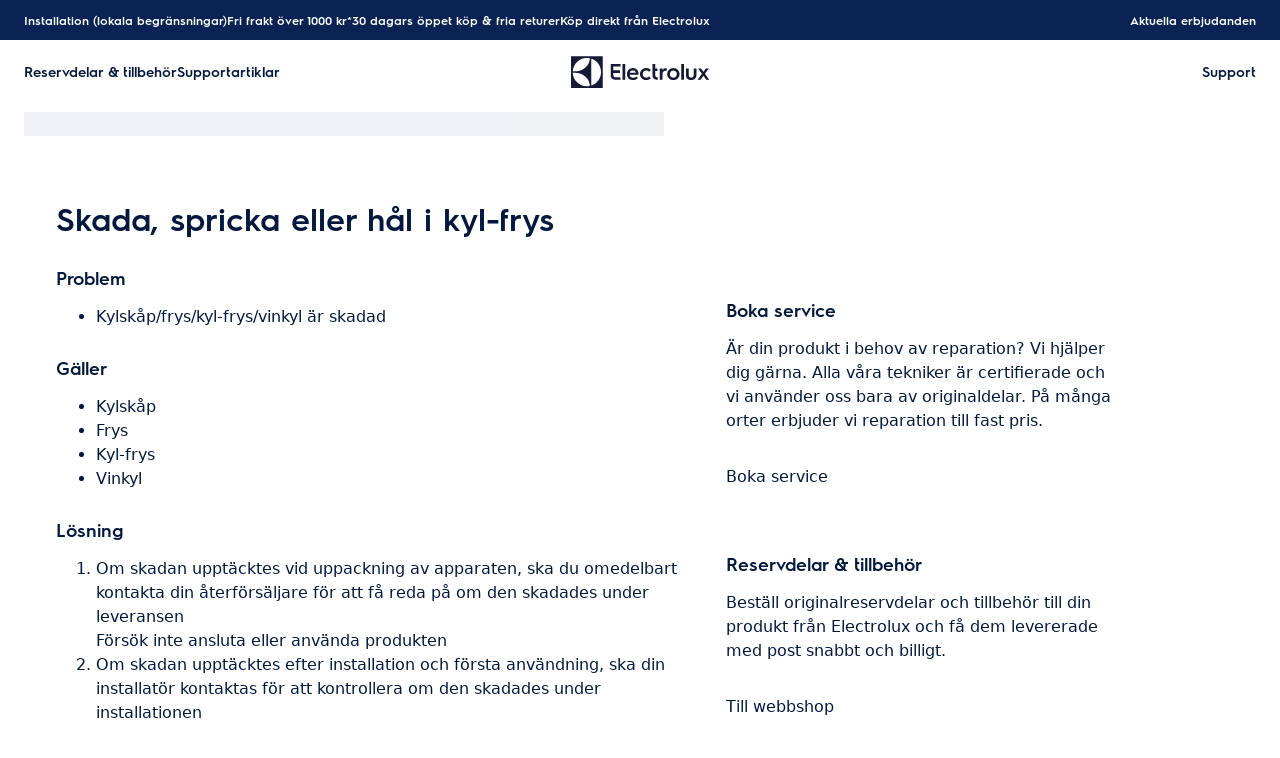

--- FILE ---
content_type: text/html; charset=utf-8
request_url: https://support.electrolux.se/support-articles/article/skada-spricka-eller-hal-i-kyl-frys?locale=sv-SE
body_size: 39088
content:
<!DOCTYPE html><html lang="sv-SE"><head><meta charSet="utf-8"/><meta name="viewport" content="width=device-width, initial-scale=1"/><link rel="preload" as="image" href="/support-articles/assets/electrolux/footer-logo.svg"/><link rel="stylesheet" href="/support-articles/_next/static/css/f88076c28bb36ba4.css" data-precedence="next"/><link rel="preload" as="script" fetchPriority="low" href="/support-articles/_next/static/chunks/webpack-27865920e58797ce.js"/><script src="/support-articles/_next/static/chunks/bf6a786c-a7693e0ca5543e8a.js" async=""></script><script src="/support-articles/_next/static/chunks/831-a3d639f990d9b124.js" async=""></script><script src="/support-articles/_next/static/chunks/main-app-c447aa0a53e44f3b.js" async=""></script><script src="/support-articles/_next/static/chunks/2062-254db6ddd7128261.js" async=""></script><script src="/support-articles/_next/static/chunks/1025-09727ca8c6a13f6d.js" async=""></script><script src="/support-articles/_next/static/chunks/app/(main)/article/%5Bslug%5D/error-9a5f1b0a383dab88.js" async=""></script><script src="/support-articles/_next/static/chunks/app/global-error-92b7d01b2e44fbeb.js" async=""></script><script src="/support-articles/_next/static/chunks/6720-e309b096a2f9c6a5.js" async=""></script><script src="/support-articles/_next/static/chunks/7242-a74f37dae9a4100b.js" async=""></script><script src="/support-articles/_next/static/chunks/8003-16d10768e962ddb4.js" async=""></script><script src="/support-articles/_next/static/chunks/2972-3353a5880e2f8d8b.js" async=""></script><script src="/support-articles/_next/static/chunks/8213-e81119a24f41566d.js" async=""></script><script src="/support-articles/_next/static/chunks/8439-a72657937bd0c1bc.js" async=""></script><script src="/support-articles/_next/static/chunks/381-171afbdb9df6f0e3.js" async=""></script><script src="/support-articles/_next/static/chunks/7475-60976c9b6989b870.js" async=""></script><script src="/support-articles/_next/static/chunks/app/(main)/article/%5Bslug%5D/page-c42eedc18924928d.js" async=""></script><script src="/support-articles/_next/static/chunks/2191-a1e224eeeedf118f.js" async=""></script><script src="/support-articles/_next/static/chunks/app/layout-2500c02d0dae43cb.js" async=""></script><script src="/support-articles/_next/static/chunks/app/(main)/layout-b9f07b2cbc9cfd92.js" async=""></script><link rel="preload" href="https://www.googletagmanager.com/gtm.js?id=GTM-T2MQ9T" as="script"/><title>Skada, spricka eller hål i kyl-frys | Electrolux</title><meta name="description" content="

Om skadan upptäcktes vid uppackning av apparaten, ska du omedelbart kontakta din återförsäljare för att få reda på om den skadades under leveransen
Försök..."/><meta name="robots" content="index, follow"/><meta name="productType" content="Kylskåp"/><meta name="productType" content="Frys"/><meta name="productType" content="Kyl-frys"/><meta name="productType" content="Vinkyl"/><link rel="canonical" href="https://support.electrolux.se/support-articles/article/skada-spricka-eller-hal-i-kyl-frys"/><link rel="alternate" hrefLang="en-IE" href="https://support.electrolux.ie/support-articles/article/there-is-damage-a-crack-scratch-or-hole-in-my-zanussi-fridge-freezer"/><link rel="alternate" hrefLang="sv-SE" href="https://support.electrolux.se/support-articles/article/skada-spricka-eller-hal-i-kyl-frys"/><meta property="og:title" content="Skada, spricka eller hål i kyl-frys | Electrolux"/><meta property="og:description" content="

Om skadan upptäcktes vid uppackning av apparaten, ska du omedelbart kontakta din återförsäljare för att få reda på om den skadades under leveransen
Försök..."/><meta property="og:locale" content="sv-SE"/><meta property="og:image" content="https://support.electrolux.se/support-articles/images/startpage/support-electrolux.avif"/><meta property="og:type" content="article"/><meta name="twitter:card" content="summary_large_image"/><meta name="twitter:title" content="Skada, spricka eller hål i kyl-frys | Electrolux"/><meta name="twitter:description" content="

Om skadan upptäcktes vid uppackning av apparaten, ska du omedelbart kontakta din återförsäljare för att få reda på om den skadades under leveransen
Försök..."/><meta name="twitter:image" content="https://support.electrolux.se/support-articles/images/startpage/support-electrolux.avif"/><link rel="icon" href="/support-articles/assets/electrolux/favicon.ico" type="image/x-icon"/><style>/**
 * Do not edit directly, this file was auto-generated.
 */

:root {
  --sds-font-family-default: 'Electrolux Sans', 'Electrolux Sans Fallback', Arial, sans-serif;
  --sds-font-weight-subtle: 300;
  --sds-font-weight-default: 400;
  --sds-font-weight-emphasis: 600;
  --sds-font-line-height-default: 1.5;
  --sds-font-line-height-s: 1.1;
  --sds-font-line-height-m: 1.2;
  --sds-font-line-height-l: 1.5;
  --sds-font-line-height-display-xs: 35px; /* 110% */
  --sds-font-line-height-display-s: 44px; /* 110% */
  --sds-font-line-height-display-m: 53px; /* 110% */
  --sds-font-line-height-display-l: 70px; /* 110% */
  --sds-font-line-height-preamble-s: 30px; /* 150% */
  --sds-font-line-height-preamble-m: 36px; /* 150% */
  --sds-font-line-height-heading-xs: 19px; /* 120% */
  --sds-font-line-height-heading-s: 22px; /* 120% */
  --sds-font-line-height-heading-m: 24px; /* 120% */
  --sds-font-line-height-heading-l: 29px; /* 120% */
  --sds-font-line-height-subheading-xs: 18px; /* 150% */
  --sds-font-line-height-subheading-s: 21px; /* 150% */
  --sds-font-line-height-subheading-m: 24px; /* 150% */
  --sds-font-line-height-subheading-l: 27px; /* 150% */
  --sds-font-line-height-body-xs: 18px; /* 150% */
  --sds-font-line-height-body-s: 21px; /* 150% */
  --sds-font-line-height-body-m: 24px; /* 150% */
  --sds-font-line-height-body-l: 27px; /* 150% */
  --sds-font-line-height-label-xs: 14px; /* 120% */
  --sds-font-line-height-label-s: 17px; /* 120% */
  --sds-font-line-height-label-m: 19px; /* 120% */
  --sds-font-line-height-label-l: 21px; /* 120% */
  --sds-font-display-xs:
    600 32px/35px 'Electrolux Sans', 'Electrolux Sans Fallback', Arial, sans-serif; /* Used for large page titles and sections. */
  --sds-font-display-s:
    600 40px/44px 'Electrolux Sans', 'Electrolux Sans Fallback', Arial, sans-serif; /* Used for large page titles and sections. */
  --sds-font-display-m:
    600 48px/53px 'Electrolux Sans', 'Electrolux Sans Fallback', Arial, sans-serif; /* Used for large page titles and sections. */
  --sds-font-display-l:
    600 64px/70px 'Electrolux Sans', 'Electrolux Sans Fallback', Arial, sans-serif; /* Used for large page titles and sections. */
  --sds-font-preamble-s:
    400 20px/30px 'Electrolux Sans', 'Electrolux Sans Fallback', Arial, sans-serif; /* Used for high emphasis intro paragraphs, paired with display font styles. */
  --sds-font-preamble-m:
    400 24px/36px 'Electrolux Sans', 'Electrolux Sans Fallback', Arial, sans-serif; /* Used for high emphasis intro paragraphs, paired with display font styles. */
  --sds-font-heading-xs:
    600 16px/19px 'Electrolux Sans', 'Electrolux Sans Fallback', Arial, sans-serif; /* Used for default titles paired with paragraphs or inside components. */
  --sds-font-heading-s:
    600 18px/22px 'Electrolux Sans', 'Electrolux Sans Fallback', Arial, sans-serif; /* Used for default titles paired with paragraphs or inside components. */
  --sds-font-heading-m:
    600 20px/24px 'Electrolux Sans', 'Electrolux Sans Fallback', Arial, sans-serif; /* Used for default titles paired with paragraphs or inside components. */
  --sds-font-heading-l:
    600 24px/29px 'Electrolux Sans', 'Electrolux Sans Fallback', Arial, sans-serif; /* Used for default titles paired with paragraphs or inside components. */
  --sds-font-subheading-xs:
    600 12px/18px 'Electrolux Sans', 'Electrolux Sans Fallback', Arial, sans-serif; /* Used to create more hierarchy within layouts when needed. */
  --sds-font-subheading-s:
    600 14px/21px 'Electrolux Sans', 'Electrolux Sans Fallback', Arial, sans-serif; /* Used to create more hierarchy within layouts when needed. */
  --sds-font-subheading-m:
    600 16px/24px 'Electrolux Sans', 'Electrolux Sans Fallback', Arial, sans-serif; /* Used to create more hierarchy within layouts when needed. */
  --sds-font-subheading-l:
    600 18px/27px 'Electrolux Sans', 'Electrolux Sans Fallback', Arial, sans-serif; /* Used to create more hierarchy within layouts when needed. */
  --sds-font-body-xs:
    400 12px/18px 'Electrolux Sans', 'Electrolux Sans Fallback', Arial, sans-serif; /* Used for main text content in a layout. */
  --sds-font-body-s:
    400 14px/21px 'Electrolux Sans', 'Electrolux Sans Fallback', Arial, sans-serif; /* Used for main text content in a layout. */
  --sds-font-body-m:
    400 16px/24px 'Electrolux Sans', 'Electrolux Sans Fallback', Arial, sans-serif; /* Used for main text content in a layout. */
  --sds-font-body-l:
    400 18px/27px 'Electrolux Sans', 'Electrolux Sans Fallback', Arial, sans-serif; /* Used for main text content in a layout. */
  --sds-font-body-emphasis-xs:
    600 12px/18px 'Electrolux Sans', 'Electrolux Sans Fallback', Arial, sans-serif; /* Emphasis: used for highlighting words or sentences in a main text content. */
  --sds-font-body-emphasis-s:
    600 14px/21px 'Electrolux Sans', 'Electrolux Sans Fallback', Arial, sans-serif; /* Emphasis: used for highlighting words or sentences in a main text content. */
  --sds-font-body-emphasis-m:
    600 16px/24px 'Electrolux Sans', 'Electrolux Sans Fallback', Arial, sans-serif; /* Emphasis: used for highlighting words or sentences in a main text content. */
  --sds-font-body-emphasis-l:
    600 18px/27px 'Electrolux Sans', 'Electrolux Sans Fallback', Arial, sans-serif; /* Emphasis: used for highlighting words or sentences in a main text content. */
  --sds-font-link-xs:
    400 12px/18px 'Electrolux Sans', 'Electrolux Sans Fallback', Arial, sans-serif; /* Used for text links. */
  --sds-font-link-s:
    400 14px/21px 'Electrolux Sans', 'Electrolux Sans Fallback', Arial, sans-serif; /* Used for text links. */
  --sds-font-link-m:
    400 16px/24px 'Electrolux Sans', 'Electrolux Sans Fallback', Arial, sans-serif; /* Used for text links. */
  --sds-font-link-l:
    400 18px/27px 'Electrolux Sans', 'Electrolux Sans Fallback', Arial, sans-serif; /* Used for text links. */
  --sds-font-link-emphasis-xs:
    600 12px/18px 'Electrolux Sans', 'Electrolux Sans Fallback', Arial, sans-serif; /* Emphasis: used when a link is part of a sentence that is highlighted. */
  --sds-font-link-emphasis-s:
    600 14px/21px 'Electrolux Sans', 'Electrolux Sans Fallback', Arial, sans-serif; /* Emphasis: used when a link is part of a sentence that is highlighted. */
  --sds-font-link-emphasis-m:
    600 16px/24px 'Electrolux Sans', 'Electrolux Sans Fallback', Arial, sans-serif; /* Emphasis: used when a link is part of a sentence that is highlighted. */
  --sds-font-link-emphasis-l:
    600 18px/27px 'Electrolux Sans', 'Electrolux Sans Fallback', Arial, sans-serif; /* Emphasis: used when a link is part of a sentence that is highlighted. */
  --sds-font-label-xs:
    400 12px/14px 'Electrolux Sans', 'Electrolux Sans Fallback', Arial, sans-serif; /* Used for interactive items such as buttons, tabs, chips or menu list items. */
  --sds-font-label-s:
    400 14px/17px 'Electrolux Sans', 'Electrolux Sans Fallback', Arial, sans-serif; /* Used for interactive items such as buttons, tabs, chips or menu list items. */
  --sds-font-label-m:
    400 16px/19px 'Electrolux Sans', 'Electrolux Sans Fallback', Arial, sans-serif; /* Used for interactive items such as buttons, tabs, chips or menu list items. */
  --sds-font-label-l:
    400 18px/21px 'Electrolux Sans', 'Electrolux Sans Fallback', Arial, sans-serif; /* Used for interactive items such as buttons, tabs, chips or menu list items. */
  --sds-font-label-emphasis-xs:
    600 12px/14px 'Electrolux Sans', 'Electrolux Sans Fallback', Arial, sans-serif; /* Emphasis: used for interactive items such as buttons, tabs, chips or menu list items that needs emphasis. */
  --sds-font-label-emphasis-s:
    600 14px/17px 'Electrolux Sans', 'Electrolux Sans Fallback', Arial, sans-serif; /* Emphasis: used for interactive items such as buttons, tabs, chips or menu list items that needs emphasis. */
  --sds-font-label-emphasis-m:
    600 16px/19px 'Electrolux Sans', 'Electrolux Sans Fallback', Arial, sans-serif; /* Emphasis: used for interactive items such as buttons, tabs, chips or menu list items that needs emphasis. */
  --sds-font-label-emphasis-l:
    600 18px/21px 'Electrolux Sans', 'Electrolux Sans Fallback', Arial, sans-serif; /* Emphasis: used for interactive items such as buttons, tabs, chips or menu list items that needs emphasis. */
  --sds-font-font-size-display-xs: 32px;
  --sds-font-font-size-display-s: 40px;
  --sds-font-font-size-display-m: 48px;
  --sds-font-font-size-display-l: 64px;
  --sds-font-font-size-preamble-s: 20px;
  --sds-font-font-size-preamble-m: 24px;
  --sds-font-font-size-heading-xs: 16px;
  --sds-font-font-size-heading-s: 18px;
  --sds-font-font-size-heading-m: 20px;
  --sds-font-font-size-heading-l: 24px;
  --sds-font-font-size-subheading-xs: 12px;
  --sds-font-font-size-subheading-s: 14px;
  --sds-font-font-size-subheading-m: 16px;
  --sds-font-font-size-subheading-l: 18px;
  --sds-font-font-size-body-xs: 12px;
  --sds-font-font-size-body-s: 14px;
  --sds-font-font-size-body-m: 16px;
  --sds-font-font-size-body-l: 18px;
  --sds-color-background: #ffffff; /* Background color is reserved for the main background of each page. */
  --sds-color-on-background-100: #03183f; /* OnBackground colors are used for elements like texts, icons, shapes, dividers, or strokes that sit on top of the background color. */
  --sds-color-on-background-200: #233a64;
  --sds-color-on-background-300: #596b86;
  --sds-color-on-background-400: #c3cdd4;
  --sds-color-on-background-500: #e1e8eb;
  --sds-color-surface-100: #ffffff; /* Surface colors are used for sections, main areas, and components background such as panels, cards, modals and so on. */
  --sds-color-surface-200: #f6f6f6;
  --sds-color-surface-300: #ffffff;
  --sds-color-surface-400: #f6f6f6;
  --sds-color-surface-500: #ffffff;
  --sds-color-on-surface-100: #03183f; /* OnBackground colors are used for elements like texts, icons, shapes, dividers, or strokes that sit on top of the background color. */
  --sds-color-on-surface-200: #233a64;
  --sds-color-on-surface-300: #596b86;
  --sds-color-on-surface-400: #c3cdd4;
  --sds-color-on-surface-500: #e1e8eb;
  --sds-color-container-100: #0a2354; /* Container colors are used for buttons as well as other small interactive elements such as form controls or list items. */
  --sds-color-container-200: #6a6a6a;
  --sds-color-container-300: #e8e8e8;
  --sds-color-container-400: #f6f6f6;
  --sds-color-container-500: #ffffff;
  --sds-color-on-container-100: #03183f; /* OnContainer colors are used for elements like texts, icons, shapes, dividers, or strokes that sit on top of container colors. */
  --sds-color-on-container-200: #3d5275;
  --sds-color-on-container-300: #8393a3;
  --sds-color-on-container-400: #e1e8eb;
  --sds-color-on-container-500: #ffffff;
  --sds-color-primary-100: #0a2354; /* Primary colors are used for headers, footers and other elements that contribute to create the overall UI shell, as well as emphasis buttons and other interactive elements such as form controls or interactive states. Primary can also be used for specific sections or components – and elements like icons, small pictograms, and illustrations within them. */
  --sds-color-primary-200: #3d5275;
  --sds-color-primary-300: #c3cdd4;
  --sds-color-primary-400: #e1e8eb;
  --sds-color-primary-500: #ffffff;
  --sds-color-on-primary-100: #0a2354; /* OnPrimary colors are used for elements like texts, icons, shapes, dividers, or strokes that sit on top of primary colors. */
  --sds-color-on-primary-200: #233a64;
  --sds-color-on-primary-300: #3d5275;
  --sds-color-on-primary-400: #b1bcc6;
  --sds-color-on-primary-500: #ffffff;
  --sds-color-secondary-100: #594141; /* Secondary colors are used as a complement to primary colors. They are used mainly for specific sections, or components – and elements like icons, small pictograms, and illustrations within them – as well as contextual emphasis buttons. */
  --sds-color-secondary-200: #7d6464;
  --sds-color-secondary-300: #c6b7b7;
  --sds-color-secondary-400: #e0d8d8;
  --sds-color-secondary-500: #ffffff;
  --sds-color-on-secondary-100: #412a2a; /* OnSecondary colors are used for elements like texts, icons, shapes, dividers, or strokes that sit on top of secondary colors. */
  --sds-color-on-secondary-200: #4c3535;
  --sds-color-on-secondary-300: #715858;
  --sds-color-on-secondary-400: #c6b7b7;
  --sds-color-on-secondary-500: #ffffff;
  --sds-color-tertiary-100: #684e14; /* Tertiary colors are used for specific sections and components – and elements like icons, small pictograms, and illustrations within them – with a higher focus than primary or secondary colors. They can also be used for contextual emphasis button. */
  --sds-color-tertiary-200: #87641a;
  --sds-color-tertiary-300: #d7b779;
  --sds-color-tertiary-400: #ead8b7;
  --sds-color-tertiary-500: #ffffff;
  --sds-color-on-tertiary-100: #3d2d0c; /* OnTertiary colors are used for elements like texts, icons, shapes, dividers, or strokes that sit on top of tertiary colors. */
  --sds-color-on-tertiary-200: #4b380e;
  --sds-color-on-tertiary-300: #785917;
  --sds-color-on-tertiary-400: #d7b779;
  --sds-color-on-tertiary-500: #ffffff;
  --sds-color-info-100: #2e58ba; /* Info colors are used to highlight important but not critical information that doesn’t necessary require an immediate action. They can be used in the form of buttons, banners, messages, badges, or other indicators such as progress bars. */
  --sds-color-info-200: #7390d1;
  --sds-color-info-300: #d0daf0;
  --sds-color-info-400: #e2e8f5;
  --sds-color-info-500: #f3f5fb;
  --sds-color-on-info-100: #1c4ab4; /* OnInfo colors are used for elements like texts, icons, shapes, dividers, or strokes that sit on top of info colors. */
  --sds-color-on-info-200: #2e58ba;
  --sds-color-on-info-300: #3f66c0;
  --sds-color-on-info-400: #d0daf0;
  --sds-color-on-info-500: #ffffff;
  --sds-color-success-100: #107a35; /* Success colors are used to indicates something positive, like the success of a user action. They can be used in the form of buttons, banners, messages, prompts, or badges. */
  --sds-color-success-200: #17a749;
  --sds-color-success-300: #b9e4c8;
  --sds-color-success-400: #d1eedb;
  --sds-color-success-500: #edf8f1;
  --sds-color-on-success-100: #0e6c2f; /* OnSuccess colors are used for elements like texts, icons, shapes, dividers, or strokes that sit on top of success colors. */
  --sds-color-on-success-200: #107a35;
  --sds-color-on-success-300: #17a749;
  --sds-color-on-success-400: #d1eedb;
  --sds-color-on-success-500: #ffffff;
  --sds-color-danger-100: #c92c25; /* Danger colors are used to warn the user about critical information that requires an immediate action, to display errors, or to warn about the destructive consequences of a specific action, such as deleting an account. They can be used in the form of buttons, banners, messages, prompts, alerts, or badges. */
  --sds-color-danger-200: #fd574f;
  --sds-color-danger-300: #ffcdcb;
  --sds-color-danger-400: #ffe0de;
  --sds-color-danger-500: #fff3f2;
  --sds-color-on-danger-100: #b32820; /* OnDanger colors are used for elements like texts, icons, shapes, dividers, or strokes that sit on top of danger colors. */
  --sds-color-on-danger-200: #c92c25;
  --sds-color-on-danger-300: #fd574f;
  --sds-color-on-danger-400: #ffe0de;
  --sds-color-on-danger-500: #ffffff;
  --sds-color-caution-100: #f4c703; /* Caution colors are used to warn the user about relevant and potentially critical information or about the consequences of a specific action, e.g. leaving a flow before completing it. They can be used in the form of buttons, banners, messages, prompts, alerts, or badges. */
  --sds-color-caution-200: #ffd726;
  --sds-color-caution-300: #ffe883;
  --sds-color-caution-400: #fff7d6;
  --sds-color-caution-500: #fffbea;
  --sds-color-on-caution-100: #000000; /* OnCaution colors are used for elements like texts, icons, shapes, dividers, or strokes that sit on top of information colors. */
  --sds-color-on-caution-200: #715c01;
  --sds-color-on-caution-300: #ae8e02;
  --sds-color-on-caution-400: #715c01;
  --sds-color-on-caution-500: #000000;
  --sds-color-vis-decorative-100: #484555; /* Decorative colors are used in contexts where more color is needed and primary, secondary, or tertiary are not enough. They are used only for specific sections – and elements like icons, small pictograms, and illustrations within them – as well as contextual emphasis buttons. */
  --sds-color-vis-decorative-200: #6c6779;
  --sds-color-vis-decorative-300: #beb9c7;
  --sds-color-vis-decorative-400: #dbd8df;
  --sds-color-vis-decorative-500: #ffffff;
  --sds-color-vis-on-decorative-100: #312e3c; /* OnDecorative colors are used for elements like texts, icons, shapes, dividers, or strokes that sit on top of decorative colors. */
  --sds-color-vis-on-decorative-200: #3c3948;
  --sds-color-vis-on-decorative-300: #605b6d;
  --sds-color-vis-on-decorative-400: #beb9c7;
  --sds-color-vis-on-decorative-500: #ffffff;
  --sds-color-vis-eco-100: #404a3b; /* Eco colors are used in all the context where the brand needs to express the concept of sustainability, e.g. an eco line of products or a part of a marketing campaign describing recycling and re-usability. They are used mainly for specific sections – and elements like icons, small pictograms, and illustrations within them – as well as contextual emphasis buttons. */
  --sds-color-vis-eco-200: #606e5b;
  --sds-color-vis-eco-300: #b5bdb2;
  --sds-color-vis-eco-400: #d7dad5;
  --sds-color-vis-eco-500: #ffffff;
  --sds-color-vis-on-eco-100: #2b3227; /* OnEco colors are used for elements like texts, icons, shapes, dividers, or strokes that sit on top of eco colors. */
  --sds-color-vis-on-eco-200: #353d30;
  --sds-color-vis-on-eco-300: #556150;
  --sds-color-vis-on-eco-400: #b5bdb2;
  --sds-color-vis-on-eco-500: #ffffff;
  --sds-color-vis-gradient-100: linear-gradient(
    180deg,
    rgba(0, 0, 0, 0%) 50%,
    rgba(0, 0, 0, 80%) 100%
  ); /* Gradients colors are applied to surfaces that separate images from a texts paced on top of them, in order to increase the readability and make the information accessible. */
  --sds-color-vis-gradient-200: linear-gradient(
    180deg,
    rgba(0, 0, 0, 0%) 0%,
    rgba(0, 0, 0, 50%) 50%,
    rgba(0, 0, 0, 70%) 100%
  );
  --sds-color-vis-gradient-stops-100: rgba(0, 0, 0, 80%);
  --sds-color-vis-gradient-stops-200: rgba(0, 0, 0, 70%);
  --sds-color-vis-gradient-stops-300: rgba(0, 0, 0, 50%);
  --sds-color-vis-gradient-stops-transparent: rgba(0, 0, 0, 0%);
  --sds-color-vis-on-gradient-100: #ffffff; /* OnGradient colors are used for texts or other elements placed on top of images. */
  --sds-color-vis-promotion-deal-100: #ffe0de;
  --sds-color-vis-promotion-deal-500: #c92c25;
  --sds-color-vis-promotion-on-deal-100: #ffffff;
  --sds-color-vis-promotion-on-deal-500: #b32820;
  --sds-color-vis-promotion-blackmonth-100: #000000;
  --sds-color-vis-promotion-on-blackmonth-500: #ffffff;
  --sds-color-vis-rating-100: #b88923;
  --sds-color-vis-rating-200: #cca556;
  --sds-opacity-container-100: 30%;
  --sds-opacity-container-200: 40%;
  --sds-opacity-container-300: 50%;
  --sds-opacity-container-400: 70%;
  --sds-opacity-container-500: 85%;
  --sds-opacity-container-none: 0%;
  --sds-radius-none: 0;
  --sds-radius-xs: 4px;
  --sds-radius-s: 8px;
  --sds-radius-m: 16px;
  --sds-radius-l: 24px;
  --sds-radius-xl: 40px;
  --sds-drop-shadow-default-s: 0 0 10px 0 rgba(0, 0, 0, 10%); /* Used for elements positioned at the lowest level within the elevation model (e.g. sticky panels) When translating the design to a dark theme, "default" shadows translate darker than the "subtle" ones. */
  --sds-drop-shadow-default-m: 0 0 20px 0 rgba(0, 0, 0, 10%); /* Used for elements positioned at the middle level within the elevation model (e.g. product cards) When translating the design to a dark theme, "default" shadows translate darker than the "subtle" ones. */
  --sds-drop-shadow-default-l: 0 0 50px 0 rgba(0, 0, 0, 15%); /* Used for elements positioned at the highest level within the elevation model (e.g. toasts) When translating the design to a dark theme, "default" shadows translate darker than the "subtle" ones. */
  --sds-drop-shadow-subtle-s: 0 0 10px 0 rgba(0, 0, 0, 10%); /* Used for elements positioned at the lowest level within the elevation model (e.g. sticky panels) When translating the design to a dark theme, “subtle” shadows translate softer than the “default” ones. */
  --sds-drop-shadow-subtle-m: 0 0 20px 0 rgba(0, 0, 0, 10%); /* Used for elements positioned at the middle level within the elevation model (e.g. product cards) When translating the design to a dark theme, “subtle” shadows translate softer than the “default” ones. */
  --sds-drop-shadow-subtle-l: 0 0 50px 0 rgba(0, 0, 0, 15%); /* Used for elements positioned at the highest level within the elevation model (e.g. toasts) When translating the design to a dark theme, “subtle” shadows translate softer than the “default” ones. */
  --sds-stroke-width-none: 0;
  --sds-stroke-width-s: 1px;
  --sds-stroke-width-m: 2px;
  --sds-stroke-width-l: 3px;
  --sds-space-stack-none: 0;
  --sds-space-stack-xxxs: 1px;
  --sds-space-stack-xxs: 4px;
  --sds-space-stack-xs: 8px;
  --sds-space-stack-s: 16px;
  --sds-space-stack-m: 24px;
  --sds-space-stack-l: 32px;
  --sds-space-stack-xl: 40px;
  --sds-space-stack-xxl: 48px;
  --sds-space-stack-xxxl: 64px;
  --sds-space-inline-none: 0;
  --sds-space-inline-xxxs: 1px;
  --sds-space-inline-xxs: 4px;
  --sds-space-inline-xs: 8px;
  --sds-space-inline-s: 16px;
  --sds-space-inline-m: 24px;
  --sds-space-inline-l: 32px;
  --sds-space-inline-xl: 40px;
  --sds-space-inline-xxl: 48px;
  --sds-space-inline-xxxl: 64px;
  --sds-space-inset-none: 0;
  --sds-space-inset-xxxs: 4px;
  --sds-space-inset-xxs: 8px;
  --sds-space-inset-xs: 16px;
  --sds-space-inset-s: 24px;
  --sds-space-inset-m: 32px;
  --sds-space-inset-l: 40px;
  --sds-space-inset-xl: 48px;
  --sds-space-inset-xxl: 64px;
  --sds-space-inset-xxxl: 96px;
  --sds-brand-name: Electrolux;
  --sds-wrapper-primary-color-subtle: #e1e8eb;
  --sds-wrapper-primary-color-on-subtle: #0a2354;
  --sds-component-blur-container-100: 5px;
  --sds-component-blur-container-200: 20px;
  --sds-component-blur-container-300: 50px;
  --sds-component-icon-size-xxs: 12px;
  --sds-component-icon-size-xs: 16px;
  --sds-component-icon-size-s: 20px;
  --sds-component-icon-size-m: 24px;
  --sds-component-icon-size-l: 28px;
  --sds-component-icon-size-xl: 32px;
  --sds-component-icon-size-xxl: 40px;
  --sds-component-focus-outline-border-normal: 1px solid #000000;
  --sds-component-focus-outline-border-inverted: 1px solid #ffffff;
  --sds-component-focus-outline-border-inset: 4px;
  --sds-component-price-font-size-xs: 14px;
  --sds-component-price-font-size-s: 16px;
  --sds-component-price-font-size-m: 18px;
  --sds-component-price-font-size-l: 24px;
  --sds-component-price-font-emphasis-xs:
    600 14px/17px 'Electrolux Sans', 'Electrolux Sans Fallback', Arial, sans-serif;
  --sds-component-price-font-emphasis-s:
    600 16px/19px 'Electrolux Sans', 'Electrolux Sans Fallback', Arial, sans-serif;
  --sds-component-price-font-emphasis-m:
    600 18px/22px 'Electrolux Sans', 'Electrolux Sans Fallback', Arial, sans-serif;
  --sds-component-price-font-emphasis-l:
    600 24px/29px 'Electrolux Sans', 'Electrolux Sans Fallback', Arial, sans-serif;
  --sds-component-price-font-muted-xs:
    400 14px/17px 'Electrolux Sans', 'Electrolux Sans Fallback', Arial, sans-serif;
  --sds-component-price-font-muted-s:
    400 16px/19px 'Electrolux Sans', 'Electrolux Sans Fallback', Arial, sans-serif;
  --sds-component-price-font-muted-m:
    400 18px/22px 'Electrolux Sans', 'Electrolux Sans Fallback', Arial, sans-serif;
  --sds-component-price-font-muted-l:
    400 24px/29px 'Electrolux Sans', 'Electrolux Sans Fallback', Arial, sans-serif;
  --sds-component-color-none: rgba(0, 0, 0, 0%);
  --sds-component-color-focus-outline: #8dc0ee; /* Used only for focus:state outlines. */
  --sds-component-pictogram-size-xxxs: 32px;
  --sds-component-pictogram-size-xxs: 40px;
  --sds-component-pictogram-size-xs: 48px;
  --sds-component-pictogram-size-s: 56px;
  --sds-component-pictogram-size-m: 64px;
  --sds-component-pictogram-size-l: 80px;
  --sds-component-badge-font-xs:
    600 10px/1.1 'Readex Pro', Arial, sans-serif; /* Used for digits within a notification badge */
  --sds-form-control-border-normal: 1px solid rgba(3, 24, 63, 60%);
  --sds-form-control-border-hover: 1px solid #03183f;
  --sds-form-control-border-focus: 1px solid #03183f;
  --sds-form-control-border-error: 1px solid #c92c25;
  --sds-form-control-border-color-normal: rgba(3, 24, 63, 60%);
  --sds-form-control-border-color-hover: #03183f;
  --sds-form-control-border-color-focus: #03183f;
  --sds-form-control-border-color-error: #c92c25;
  --sds-form-control-radius-l: 8px;
  --sds-form-control-radius-s: 4px;
  --sds-form-control-button-height-l: 56px; /* Used to adapt buttons to the size of the input fields */
  --sds-form-control-button-height-s: 48px; /* Used to adapt buttons to the size of the input fields */
  --sds-form-control-opacity-disabled: 40%;
  --sds-form-control-color-normal: rgba(255, 255, 255, 80%);
  --sds-form-control-placeholder-color-normal: rgba(3, 24, 63, 60%);
  --sds-form-control-text-color-normal: #03183f;
  --sds-form-control-label-color-normal: #03183f;
  --sds-form-control-helper-color-subtle: rgba(
    3,
    24,
    63,
    60%
  ); /* Used for default helper messages */
  --sds-form-control-helper-color-emphasis: #03183f; /* Used for error messages */
  --sds-overlay-panel-radius: 8px; /* Used for modals and bottom sheets. For bottom sheets, it apples only to top-left and top-right coreners. */
  --sds-focus-outline-radius-button: 8px;
  --sds-focus-outline-radius-round: 40px;
  --sds-focus-outline-radius-sharp: 4px;
  --sds-button-radius: 8px;
  --sds-button-opacity-disabled: 50%;
  --sds-button-opacity-muted-disabled: 40%;
  --sds-button-color-emphasis1-normal: #0a2354;
  --sds-button-color-emphasis1-hover: rgba(10, 35, 84, 85%);
  --sds-button-color-emphasis1-pressed: rgba(10, 35, 84, 85%);
  --sds-button-color-emphasis2-normal: #594141;
  --sds-button-color-emphasis2-hover: rgba(89, 65, 65, 85%);
  --sds-button-color-emphasis2-pressed: rgba(89, 65, 65, 85%);
  --sds-button-color-emphasis3-normal: #684e14;
  --sds-button-color-emphasis3-hover: rgba(104, 78, 20, 85%);
  --sds-button-color-emphasis3-pressed: rgba(104, 78, 20, 85%);
  --sds-button-color-emphasis4-normal: #484555;
  --sds-button-color-emphasis4-hover: rgba(72, 69, 85, 85%);
  --sds-button-color-emphasis4-pressed: rgba(72, 69, 85, 85%);
  --sds-button-color-emphasis5-normal: #404a3b;
  --sds-button-color-emphasis5-hover: rgba(64, 74, 59, 85%);
  --sds-button-color-emphasis5-pressed: rgba(64, 74, 59, 85%);
  --sds-button-color-subtle-normal: #0a2354;
  --sds-button-color-subtle-hover: rgba(10, 35, 84, 85%);
  --sds-button-color-subtle-pressed: rgba(10, 35, 84, 85%);
  --sds-button-color-emphasis-invert-normal: #ffffff;
  --sds-button-color-emphasis-invert-hover: rgba(255, 255, 255, 85%);
  --sds-button-color-emphasis-invert-pressed: rgba(255, 255, 255, 85%);
  --sds-button-color-on-subtle-normal: #ffffff;
  --sds-button-color-on-emphasis-invert-normal: #03183f;
  --sds-button-color-on-muted-invert-normal: #ffffff;
  --sds-button-color-on-muted-invert-hover: rgba(255, 255, 255, 50%);
  --sds-button-color-on-muted-invert-pressed: rgba(255, 255, 255, 50%);
  --sds-button-color-on-emphasis1-normal: #ffffff;
  --sds-button-color-on-emphasis2-normal: #ffffff;
  --sds-button-color-on-emphasis3-normal: #ffffff;
  --sds-button-color-on-emphasis4-normal: #ffffff;
  --sds-button-color-on-emphasis5-normal: #ffffff;
  --sds-button-color-on-deal-normal: #ffffff;
  --sds-button-color-on-muted1-normal: #03183f;
  --sds-button-color-on-muted1-hover: rgba(3, 24, 63, 40%);
  --sds-button-color-on-muted1-pressed: rgba(3, 24, 63, 40%);
  --sds-button-color-on-success-normal: #ffffff;
  --sds-button-color-on-caution-normal: #000000;
  --sds-button-color-on-danger-normal: #ffffff;
  --sds-button-color-on-info-normal: #ffffff;
  --sds-button-color-on-muted2-normal: #412a2a;
  --sds-button-color-on-muted2-hover: rgba(65, 42, 42, 40%);
  --sds-button-color-on-muted2-pressed: rgba(65, 42, 42, 40%);
  --sds-button-color-on-muted3-normal: #3d2d0c;
  --sds-button-color-on-muted3-hover: rgba(61, 45, 12, 40%);
  --sds-button-color-on-muted3-pressed: rgba(61, 45, 12, 40%);
  --sds-button-color-on-muted4-normal: #312e3c;
  --sds-button-color-on-muted4-hover: rgba(49, 46, 60, 40%);
  --sds-button-color-on-muted4-pressed: rgba(49, 46, 60, 40%);
  --sds-button-color-on-muted5-normal: #2b3227;
  --sds-button-color-on-muted5-hover: rgba(43, 50, 39, 40%);
  --sds-button-color-on-muted5-pressed: rgba(43, 50, 39, 40%);
  --sds-button-color-success-normal: #107a35;
  --sds-button-color-success-hover: rgba(16, 122, 53, 85%);
  --sds-button-color-success-pressed: rgba(16, 122, 53, 85%);
  --sds-button-color-caution-normal: #ffd726;
  --sds-button-color-caution-hover: rgba(255, 215, 38, 85%);
  --sds-button-color-caution-pressed: rgba(255, 215, 38, 85%);
  --sds-button-color-danger-normal: #c92c25;
  --sds-button-color-danger-hover: rgba(201, 44, 37, 85%);
  --sds-button-color-danger-pressed: rgba(201, 44, 37, 85%);
  --sds-button-color-info-normal: #2e58ba;
  --sds-button-color-info-hover: rgba(46, 88, 186, 85%);
  --sds-button-color-info-pressed: rgba(46, 88, 186, 85%);
  --sds-button-color-play: rgba(255, 255, 255, 50%);
  --sds-button-color-deal-normal: #c92c25;
  --sds-button-color-deal-hover: rgba(201, 44, 37, 85%);
  --sds-button-color-deal-pressed: rgba(201, 44, 37, 85%);
  --sds-button-height-l: 48px;
  --sds-button-height-s: 40px;
  --sds-button-icon-size-l: 20px;
  --sds-button-icon-size-s: 16px;
  --sds-button-padding-h-l: 16px;
  --sds-button-padding-h-s: 16px;
  --sds-button-gap-l: 8px;
  --sds-button-gap-s: 4px;
  --sds-button-label-font-m:
    600 16px/19px 'Electrolux Sans', 'Electrolux Sans Fallback', Arial, sans-serif;
  --sds-button-label-font-s:
    600 14px/17px 'Electrolux Sans', 'Electrolux Sans Fallback', Arial, sans-serif;
  --sds-callout-color-emphasis1-default: #e1e8eb;
  --sds-callout-color-emphasis1-invert: #0a2354;
  --sds-callout-color-emphasis2-default: #e0d8d8;
  --sds-callout-color-emphasis2-invert: #594141;
  --sds-callout-color-emphasis3-default: #ead8b7;
  --sds-callout-color-emphasis3-invert: #684e14;
  --sds-callout-color-emphasis4-default: #dbd8df;
  --sds-callout-color-emphasis4-invert: #484555;
  --sds-callout-color-emphasis5-default: #d7dad5;
  --sds-callout-color-emphasis5-invert: #404a3b;
  --sds-callout-button-color-emphasis1-normal: #0a2354;
  --sds-callout-button-color-emphasis1-hover: rgba(10, 35, 84, 85%);
  --sds-callout-button-color-emphasis1-pressed: rgba(10, 35, 84, 85%);
  --sds-callout-button-color-on-emphasis1-normal: #ffffff;
  --sds-callout-banner-default-l-vertical-padding: 40px;
  --sds-callout-banner-default-l-horizontal-padding: 40px;
  --sds-callout-banner-default-l-item-spacing: 24px;
  --sds-callout-banner-default-l-border-radius: 4px;
  --sds-callout-banner-default-m-vertical-padding: 24px;
  --sds-callout-banner-default-m-horizontal-padding: 24px;
  --sds-callout-banner-default-m-item-spacing: 16px;
  --sds-callout-banner-default-m-border-radius: 4px;
  --sds-callout-banner-default-s-vertical-padding: 24px;
  --sds-callout-banner-default-s-horizontal-padding: 16px;
  --sds-callout-banner-default-s-item-spacing: 16px;
  --sds-callout-banner-default-s-border-radius: 4px;
  --sds-callout-banner-stack-l-vertical-padding: 40px;
  --sds-callout-banner-stack-l-horizontal-padding: 40px;
  --sds-callout-banner-stack-l-item-spacing: 24px;
  --sds-callout-banner-stack-l-border-radius: 4px;
  --sds-callout-banner-stack-m-vertical-padding: 24px;
  --sds-callout-banner-stack-m-horizontal-padding: 24px;
  --sds-callout-banner-stack-m-item-spacing: 16px;
  --sds-callout-banner-stack-m-border-radius: 4px;
  --sds-callout-banner-stack-s-vertical-padding: 24px;
  --sds-callout-banner-stack-s-horizontal-padding: 16px;
  --sds-callout-banner-stack-s-item-spacing: 16px;
  --sds-callout-banner-stack-s-border-radius: 4px;
  --sds-counter-l-height: 48px;
  --sds-counter-l-horizontal-padding: 0;
  --sds-counter-l-item-spacing: 0;
  --sds-counter-s-height: 40px;
  --sds-counter-s-horizontal-padding: 0;
  --sds-counter-s-item-spacing: 0;
  --sds-counter-label-font-l:
    600 16px/19px 'Electrolux Sans', 'Electrolux Sans Fallback', Arial, sans-serif;
  --sds-counter-label-font-s:
    600 14px/17px 'Electrolux Sans', 'Electrolux Sans Fallback', Arial, sans-serif;
  --sds-counter-label-color-default: #03183f;
  --sds-fab-size: 48px;
  --sds-fab-color-normal: #ffffff;
  --sds-fab-color-on-normal: #03183f;
  --sds-fab-radius: 40px;
  --sds-fab-gap: 8px;
  --sds-fab-drop-shadow: 0 0 10px 0 rgba(0, 0, 0, 10%);
  --sds-fab-padding: 12px;
  --sds-fab-opacity-hover: 70%;
  --sds-fab-opacity-pressed: 50%;
  --sds-fab-opacity-disabled: 30%;
  --sds-footer-menu-item-label-font-normal:
    400 16px/19px 'Electrolux Sans', 'Electrolux Sans Fallback', Arial, sans-serif;
  --sds-footer-menu-item-label-font-hover:
    400 16px/19px 'Electrolux Sans', 'Electrolux Sans Fallback', Arial, sans-serif;
  --sds-footer-menu-item-label-font-pressed:
    400 16px/19px 'Electrolux Sans', 'Electrolux Sans Fallback', Arial, sans-serif;
  --sds-footer-menu-item-opacity-disabled: 40%;
  --sds-footer-menu-item-color-normal: #b1bcc6;
  --sds-footer-menu-title-label-font-l:
    600 18px/21px 'Electrolux Sans', 'Electrolux Sans Fallback', Arial, sans-serif;
  --sds-footer-menu-title-color-normal: #ffffff;
  --sds-footer-color-normal: #0a2354;
  --sds-footer-l-padding-top: 64px;
  --sds-footer-l-padding-bottom: 48px;
  --sds-footer-l-item-spacing: 64px;
  --sds-footer-m-padding-top: 64px;
  --sds-footer-m-padding-bottom: 48px;
  --sds-footer-m-horizontal-padding: 40px;
  --sds-footer-m-item-spacing: 64px;
  --sds-footer-s-padding-top: 40px;
  --sds-footer-s-padding-bottom: 40px;
  --sds-footer-s-horizontal-padding: 16px;
  --sds-footer-s-item-spacing: 48px;
  --sds-footer-accordion-color-icon: #ffffff;
  --sds-footer-accordion-color-border: #3d5275;
  --sds-footer-logo-color: #ffffff;
  --sds-header-nav-secondary-menu-item-font-label-normal:
    400 12px/14px 'Electrolux Sans', 'Electrolux Sans Fallback', Arial, sans-serif;
  --sds-header-nav-secondary-menu-item-font-label-hover:
    400 12px/14px 'Electrolux Sans', 'Electrolux Sans Fallback', Arial, sans-serif;
  --sds-header-nav-secondary-menu-item-font-label-pressed:
    400 12px/14px 'Electrolux Sans', 'Electrolux Sans Fallback', Arial, sans-serif;
  --sds-header-nav-secondary-color: #0a2354;
  --sds-header-nav-primary-menu-item-color-normal: #03183f;
  --sds-header-nav-primary-menu-item-color-hover: #03183f;
  --sds-header-nav-primary-menu-item-color-pressed: #03183f;
  --sds-header-nav-primary-menu-item-color-inverted: #ffffff;
  --sds-header-nav-primary-menu-item-border-normal: 1px solid rgba(0, 0, 0, 0%);
  --sds-header-nav-primary-menu-item-border-selected: 1px solid #0a2354;
  --sds-header-nav-primary-menu-item-opacity-hover: 70%;
  --sds-header-nav-primary-menu-item-opacity-pressed: 50%;
  --sds-header-nav-primary-color-default: #ffffff;
  --sds-header-nav-primary-color-invert: rgba(0, 0, 0, 0%);
  --sds-header-nav-primary-icon-button-normal: #03183f;
  --sds-header-nav-primary-icon-button-hover: rgba(3, 24, 63, 70%);
  --sds-header-nav-primary-icon-button-pressed: rgba(3, 24, 63, 50%);
  --sds-header-global-search-bar-font-label-l:
    400 24px/1.1 'Electrolux Sans', 'Electrolux Sans Fallback', Arial, sans-serif;
  --sds-header-global-search-bar-font-label-s:
    400 18px/1.1 'Electrolux Sans', 'Electrolux Sans Fallback', Arial, sans-serif;
  --sds-icon-button-opacity-disabled: 50%;
  --sds-icon-button-opacity-ghost-disabled: 30%;
  --sds-icon-button-color-emphasis-normal: #0a2354;
  --sds-icon-button-color-emphasis-hover: rgba(10, 35, 84, 85%);
  --sds-icon-button-color-emphasis-pressed: rgba(10, 35, 84, 85%);
  --sds-icon-button-color-subtle-normal: #0a2354;
  --sds-icon-button-color-subtle-hover: rgba(10, 35, 84, 85%);
  --sds-icon-button-color-subtle-pressed: rgba(10, 35, 84, 85%);
  --sds-icon-button-color-emphasis-invert-normal: #ffffff;
  --sds-icon-button-color-emphasis-invert-hover: rgba(255, 255, 255, 85%);
  --sds-icon-button-color-emphasis-invert-pressed: rgba(255, 255, 255, 85%);
  --sds-icon-button-color-on-subtle-normal: #ffffff;
  --sds-icon-button-color-on-emphasis-invert-normal: #000000;
  --sds-icon-button-color-on-muted-invert-normal: #ffffff;
  --sds-icon-button-color-on-muted-normal: #03183f;
  --sds-icon-button-color-on-ghost-normal: #03183f;
  --sds-icon-button-color-on-ghost-hover: rgba(3, 24, 63, 70%);
  --sds-icon-button-color-on-ghost-pressed: rgba(3, 24, 63, 50%);
  --sds-icon-button-color-on-emphasis-normal: #ffffff;
  --sds-icon-button-color-on-ghost-invert-normal: #ffffff;
  --sds-icon-button-color-on-ghost-invert-hover: rgba(255, 255, 255, 50%);
  --sds-icon-button-color-on-ghost-invert-pressed: rgba(255, 255, 255, 50%);
  --sds-icon-button-color-on-overlay-normal: #ffffff;
  --sds-icon-button-color-muted-normal: rgba(10, 35, 84, 5%);
  --sds-icon-button-color-muted-hover: rgba(10, 35, 84, 10%);
  --sds-icon-button-color-muted-pressed: rgba(10, 35, 84, 10%);
  --sds-icon-button-color-muted-invert-normal: rgba(255, 255, 255, 10%);
  --sds-icon-button-color-muted-invert-hover: rgba(255, 255, 255, 20%);
  --sds-icon-button-color-muted-invert-pressed: rgba(255, 255, 255, 20%);
  --sds-icon-button-color-overlay-normal: rgba(0, 0, 0, 50%);
  --sds-icon-button-color-overlay-hover: rgba(0, 0, 0, 70%);
  --sds-icon-button-color-overlay-pressed: rgba(0, 0, 0, 85%);
  --sds-icon-button-color-overlay-disabled: rgba(0, 0, 0, 30%);
  --sds-icon-button-icon-size-xs: 16px;
  --sds-icon-button-icon-size-s: 16px;
  --sds-icon-button-icon-size-m: 20px;
  --sds-icon-button-icon-size-l: 24px;
  --sds-icon-button-size-xs: 24px;
  --sds-icon-button-size-s: 32px;
  --sds-icon-button-size-m: 40px;
  --sds-icon-button-size-l: 48px;
  --sds-icon-button-radius-emphasis: 8px;
  --sds-icon-button-radius-subtle: 8px;
  --sds-icon-button-radius-muted: 40px;
  --sds-icon-button-radius-ghost: 40px;
  --sds-icon-button-radius-overlay: 40px;
  --sds-link-icon-size-xs: 16px;
  --sds-link-icon-size-s: 16px;
  --sds-link-icon-size-m: 20px;
  --sds-link-icon-size-l: 20px;
  --sds-link-color-normal: #03183f;
  --sds-link-color-invert-normal: #ffffff;
  --sds-link-opacity-hover: 70%;
  --sds-link-opacity-pressed: 50%;
  --sds-link-opacity-disabled: 30%;
  --sds-link-gap: 4px;
  --sds-link-label-font-xs:
    400 12px/18px 'Electrolux Sans', 'Electrolux Sans Fallback', Arial, sans-serif;
  --sds-link-label-font-s:
    400 14px/21px 'Electrolux Sans', 'Electrolux Sans Fallback', Arial, sans-serif;
  --sds-link-label-font-m:
    400 16px/24px 'Electrolux Sans', 'Electrolux Sans Fallback', Arial, sans-serif;
  --sds-link-label-font-l:
    400 18px/27px 'Electrolux Sans', 'Electrolux Sans Fallback', Arial, sans-serif;
  --sds-newsletter-button-color-emphasis1-normal: #0a2354;
  --sds-newsletter-button-color-emphasis1-hover: rgba(10, 35, 84, 85%);
  --sds-newsletter-button-color-emphasis1-pressed: rgba(10, 35, 84, 85%);
  --sds-newsletter-button-color-on-emphasis1: #ffffff;
  --sds-mega-menu-list-item-color-on-deal-hover: #b32820;
  --sds-mega-menu-list-item-color-on-blackmonth-hover: #000000;
  --sds-scrim-color-subtle: rgba(0, 0, 0, 30%);
  --sds-scrim-color-emphasis: rgba(0, 0, 0, 50%);
  --sds-spinner-color-indicator: #0a2354;
  --sds-splash-badge-color-eco: #606e5b;
  --sds-splash-badge-color-on-eco: #ffffff;
  --sds-tag-color-generic: #3d5275;
  --sds-tag-color-new: #87641a;
  --sds-tag-color-eco: #606e5b;
  --sds-tag-color-success: #107a35;
  --sds-tag-color-caution: #ffd726;
  --sds-tag-color-danger: #c92c25;
  --sds-tag-color-info: #2e58ba;
  --sds-tag-color-deal: #ffe0de;
  --sds-tag-color-blackmonth: #000000;
  --sds-tag-color-on-generic: #ffffff;
  --sds-tag-color-on-new: #ffffff;
  --sds-tag-color-on-eco: #ffffff;
  --sds-tag-color-on-success: #ffffff;
  --sds-tag-color-on-caution: #000000;
  --sds-tag-color-on-danger: #ffffff;
  --sds-tag-color-on-info: #ffffff;
  --sds-tag-color-on-deal: #b32820;
  --sds-tag-color-on-blackmonth: #ffffff;
  --sds-tag-label-font-s:
    600 12px/14px 'Electrolux Sans', 'Electrolux Sans Fallback', Arial, sans-serif;
  --sds-tag-label-font-l:
    600 14px/17px 'Electrolux Sans', 'Electrolux Sans Fallback', Arial, sans-serif;
  --sds-tag-opacity-disabled: 50%;
  --sds-tag-icon-size-s: 12px;
  --sds-tag-icon-size-l: 16px;
  --sds-tag-l-height: 24px;
  --sds-tag-l-horizontal-padding: 8px;
  --sds-tag-l-border-radius: 4px;
  --sds-tag-l-item-spacing: 4px;
  --sds-tag-s-height: 20px;
  --sds-tag-s-horizontal-padding: 8px;
  --sds-tag-s-border-radius: 4px;
  --sds-tag-s-item-spacing: 4px;
  --sds-text-button-label-font-xs:
    600 12px/14px 'Electrolux Sans', 'Electrolux Sans Fallback', Arial, sans-serif;
  --sds-text-button-label-font-s:
    600 14px/17px 'Electrolux Sans', 'Electrolux Sans Fallback', Arial, sans-serif;
  --sds-text-button-label-font-m:
    600 16px/19px 'Electrolux Sans', 'Electrolux Sans Fallback', Arial, sans-serif;
  --sds-text-button-label-font-l:
    600 18px/21px 'Electrolux Sans', 'Electrolux Sans Fallback', Arial, sans-serif;
  --sds-text-button-icon-size-xs: 16px;
  --sds-text-button-icon-size-s: 16px;
  --sds-text-button-icon-size-m: 20px;
  --sds-text-button-icon-size-l: 20px;
  --sds-text-button-gap: 4px;
  --sds-text-button-color-normal: #03183f;
  --sds-text-button-color-invert-normal: #ffffff;
  --sds-text-button-opacity-hover: 70%;
  --sds-text-button-opacity-pressed: 50%;
  --sds-text-button-opacity-disabled: 30%;
  --sds-text-button-opacity-invert-hover: 70%;
  --sds-text-button-opacity-invert-pressed: 70%;
  --sds-text-button-opacity-invert-disabled: 40%;
  --sds-toggle-color-unselected: #6a6a6a;
  --sds-toggle-color-selected: #0a2354;
  --sds-toggle-color-handle-unselected: #ffffff;
  --sds-toggle-color-handle-selected: #ffffff;
  --sds-toggle-color-label: #03183f;
  --sds-toggle-gap: 8px;
  --sds-toggle-label-font:
    400 14px/17px 'Electrolux Sans', 'Electrolux Sans Fallback', Arial, sans-serif;
  --sds-toggle-opacity-disabled: 30%;
  --sds-skeleton-color-background: #e8e8e8;
  --sds-skeleton-color-on-background: linear-gradient(
    120deg,
    #e8e8e8 30%,
    #f4f4f4 50%,
    #e8e8e8 70%
  );
}
</style><script type="application/ld+json">{"@context":"https://schema.org","@type":"Organization","name":"Electrolux","url":"https://support.electrolux.se","logo":{"@type":"ImageObject","url":"https://support.electrolux.se/assets/electrolux/site-logo.svg"}}</script><script type="application/ld+json">{"@context":"https://schema.org","@type":"WebSite","url":"https://support.electrolux.se","name":"Electrolux","publisher":{"@context":"https://schema.org","@type":"Organization","name":"Electrolux","url":"https://support.electrolux.se","logo":{"@type":"ImageObject","url":"https://support.electrolux.se/assets/electrolux/site-logo.svg"}},"potentialAction":{"@type":"SearchAction","target":{"@type":"EntryPoint","urlTemplate":"https://support.electrolux.se/search?q={search_term_string}"},"query-input":"required name=search_term_string"}}</script><script src="/support-articles/_next/static/chunks/polyfills-42372ed130431b0a.js" noModule=""></script></head><body><script>(self.__next_s=self.__next_s||[]).push([0,{"children":"\n          window.dataLayer = window.dataLayer || [];\n          window.dataLayer.push({\"pageType\":\"SupportArticlePage\",\"pageLanguage\":\"sv-SE\",\"article-id\":\"baf9fdee-9392-4394-bd55-b30322b9aa86\",\"article-tags\":\"husqvarna,centrala,cooling,fridge-freezer\",\"article-type\":\"support-article\",\"categoryLevel1\":\"Kyl och frys\",\"categoryLevel2\":\"Kombinerad kyl och frys\",\"uniquePageId\":\"imported-article-1242720-sv-SE\",\"GA4PropertyId\":\"G-EQ2BB0P10E\"});\n          window.sessionStorage.removeItem('[object Object]');\n        ","id":"initiate-data-layer"}])</script><script type="application/ld+json">{"@context":"https://schema.org","@type":"Article","headline":"Skada, spricka eller hål i kyl-frys","description":"\n\nOm skadan upptäcktes vid uppackning av apparaten, ska du omedelbart kontakta din återförsäljare för att få reda på om den skadades under leveransen\nFörsök inte ansluta eller använda produkten\n\nOm skadan upptäcktes efter installation och första användning, ska din installatör kontaktas för att kontrollera om den skadades under installationen\n\nOm skadorna härrör från att något lagras i apparaten eller andra mekaniska orsaker, kan exempelvis ett hål eller spricka döljas med hjälp av ett allsidigt tätningsmedel\nSe till att tätningsmedlet är godkänt för användning i miljöer där mat förvaras\n\nOm gångjärn, lampor eller andra delar skadas, kan de lätt bytas ut\nOm du vill byta ut delar själv, hittar du reservdelar, tillbehör och underhållsprodukter i vår\n\nwebshop\n\nOm ovanstående råd inte löser problemet, rekommenderar vi att du bokar ett besök av en av våra specialutbildade servicetekniker","image":"/support-articles/images/startpage/support-electrolux.avif","author":{"@context":"https://schema.org","@type":"Organization","name":"Electrolux","url":"https://support.electrolux.se","logo":{"@type":"ImageObject","url":"https://support.electrolux.se/assets/electrolux/site-logo.svg"}},"datePublished":"2024-09-12T15:59:27Z","dateModified":"2025-05-13T07:52:42Z","mainEntityOfPage":{"@type":"WebPage","@id":"https://support.electrolux.se/support-articles/article/skada-spricka-eller-hal-i-kyl-frys"},"publisher":{"@context":"https://schema.org","@type":"Organization","name":"Electrolux","url":"https://support.electrolux.se","logo":{"@type":"ImageObject","url":"https://support.electrolux.se/assets/electrolux/site-logo.svg"}}}</script><script type="application/ld+json">{"@context":"https://schema.org","@type":"BreadcrumbList","itemListElement":[{"@type":"ListItem","position":1,"item":{"@id":"https://support.electrolux.se/support-articles","name":"Support","url":"https://support.electrolux.se/support-articles"}},{"@type":"ListItem","position":2,"item":{"@id":"https://support.electrolux.se/support-articles/kyl-och-frys","name":"Kyl och frys","url":"https://support.electrolux.se/support-articles/kyl-och-frys"}},{"@type":"ListItem","position":3,"item":{"@id":"https://support.electrolux.se/support-articles/kyl-och-frys/kombinerad-kyl-och-frys","name":"Kombinerad kyl och frys","url":"https://support.electrolux.se/support-articles/kyl-och-frys/kombinerad-kyl-och-frys"}},{"@type":"ListItem","position":4,"item":{"@id":"https://support.electrolux.se/support-articles/article/skada-spricka-eller-hal-i-kyl-frys","name":"Skada, spricka eller hål i kyl-frys","url":"https://support.electrolux.se/support-articles/article/skada-spricka-eller-hal-i-kyl-frys"}}]}</script><nav class="sticky top-0 z-10 bg-background"><div class="bg-header-nav-secondary"><div class="mx-auto hidden h-[40px] grid-cols-2 sm:grid"><div class="gap-inline-l pl-inset-s flex flex-row items-center justify-start"><a class="text-button-label-font-xs text-button-invert-normal gap-text-button-gap flex flex-row items-center whitespace-nowrap" href="https://www.electrolux.se/reasons-to-buy-from-electrolux/"><span class="_icon-mono_vyc0z_1  text-button-invert-normal" aria-hidden="true" style="--private-icon-mono--width:16px;--private-icon-mono--height:16px"><span class="_icon-mono__svg_vyc0z_8"><svg xmlns="http://www.w3.org/2000/svg" viewBox="0 0 24 24"><path d="M5.066 22.016a3.07 3.07 0 0 1-2.182-.9c-.58-.58-.9-1.353-.9-2.18s.319-1.602.899-2.182l6.929-6.926a6.24 6.24 0 0 1-.072-2.972 6.16 6.16 0 0 1 1.662-3.027c1.194-1.193 2.68-1.824 4.297-1.824 1.074 0 1.792.22 2.298.412a1.296 1.296 0 0 1 .476 2.12l-2.554 2.546a.7.7 0 0 0-.214.5c0 .186.076.364.214.502a.71.71 0 0 0 1.004 0l2.53-2.536a1.33 1.33 0 0 1 1.197-.353c.432.093.785.397.942.813a6.24 6.24 0 0 1-1.414 6.592c-1.554 1.553-3.882 2.159-6.004 1.584l-6.927 6.93c-.581.58-1.356.9-2.182.9zM15.7 3.505c-1.228 0-2.317.466-3.236 1.385a4.64 4.64 0 0 0-1.257 2.29 4.75 4.75 0 0 0 .141 2.55l.15.442-.306.4-7.247 7.244c-.297.296-.46.694-.46 1.12s.163.823.46 1.12c.594.594 1.648.594 2.242 0l7.576-7.58.442.15a4.9 4.9 0 0 0 1.61.278 4.64 4.64 0 0 0 3.303-1.363 4.73 4.73 0 0 0 1.171-4.703l-2.303 2.309c-.846.845-2.283.843-3.127 0a2.2 2.2 0 0 1-.654-1.563c0-.586.232-1.141.654-1.563l2.312-2.305a4.8 4.8 0 0 0-1.471-.211"></path></svg></span></span>Installation (lokala begränsningar)</a><a class="text-button-label-font-xs text-button-invert-normal gap-text-button-gap flex flex-row items-center whitespace-nowrap" href="https://www.electrolux.se/reasons-to-buy-from-electrolux/"><span class="_icon-mono_vyc0z_1  text-button-invert-normal" aria-hidden="true" style="--private-icon-mono--width:16px;--private-icon-mono--height:16px"><span class="_icon-mono__svg_vyc0z_8"><svg xmlns="http://www.w3.org/2000/svg" viewBox="0 0 27 19"><path d="M17.002.52a.5.5 0 01.492.41l.008.09v2.967h3.578a.5.5 0 01.327.122l.063.065 2.674 3.331 2.169 2.17a.5.5 0 01.14.275l.006.079v5.967a.5.5 0 01-.41.492l-.09.008h-2.257a2.669 2.669 0 01-5.238.03H8.516a2.669 2.669 0 01-5.238-.03H1.021a.5.5 0 01-.492-.41l-.008-.09V1.021A.5.5 0 01.93.529L1.02.52h15.981zm4.078 13.806a1.67 1.67 0 00-1.669 1.67 1.668 1.668 0 103.338 0 1.67 1.67 0 00-1.669-1.67zm-15.18 0a1.67 1.67 0 00-1.669 1.67 1.668 1.668 0 003.338.018l-.003-.015v-.016l.003.013a1.67 1.67 0 00-1.669-1.67zm11.602 1.199h.95a2.67 2.67 0 015.25-.028h1.757v-5.261l-2.058-2.064-2.56-3.185H17.5v10.538zm-1-14.004H1.521v13.975h1.757a2.67 2.67 0 015.244.003h7.98V1.521z"></path></svg></span></span>Fri frakt över 1000 kr*</a><a class="text-button-label-font-xs text-button-invert-normal gap-text-button-gap flex flex-row items-center whitespace-nowrap" href="https://www.electrolux.se/reasons-to-buy-from-electrolux/"><span class="_icon-mono_vyc0z_1  text-button-invert-normal" aria-hidden="true" style="--private-icon-mono--width:16px;--private-icon-mono--height:16px"><span class="_icon-mono__svg_vyc0z_8"><svg xmlns="http://www.w3.org/2000/svg" viewBox="0 0 26 23"><path d="M7.794.912L7.8 1v3.262h9.7c4.096 0 7.942 3.875 7.942 7.895 0 1.93-.369 3.615-.986 5.046-.374.87-.754 1.467-1.02 1.785a.499.499 0 01-.146.12 7.065 7.065 0 01-6.036 3.076h-.017c-3.806-.114-6.841-3.22-6.841-7.02 0-1.324.368-2.563 1.009-3.62L7.8 11.533v3.26a.5.5 0 01-.804.397l-.065-.06L.63 8.234a.5.5 0 01-.057-.599L.63 7.56 6.93.663a.5.5 0 01.863.249zm9.657 8.23c-3.344 0-6.054 2.698-6.054 6.023 0 3.257 2.604 5.922 5.856 6.019h.017a6.054 6.054 0 002.793-.585 6.019 6.019 0 003.443-5.434c0-3.325-2.71-6.022-6.055-6.022zm3.051 3.398a.5.5 0 01.131.627l-.049.075-3.837 4.853a.5.5 0 01-.666.108l-.076-.06-2.102-2.052a.5.5 0 01.629-.773l.07.057 1.705 1.664 3.493-4.417a.5.5 0 01.702-.082zM6.801 2.29L1.677 7.896l5.124 5.608v-2.473a.5.5 0 01.411-.492l.09-.008 4.837.014a7.052 7.052 0 015.312-2.402 7.05 7.05 0 016.903 5.567c.059-.495.09-1.013.09-1.553 0-3.397-3.26-6.753-6.722-6.89l-.22-.005H7.3a.5.5 0 01-.492-.41l-.008-.09V2.289z"></path></svg></span></span>30 dagars öppet köp &amp; fria returer</a><a class="text-button-label-font-xs text-button-invert-normal gap-text-button-gap flex flex-row items-center whitespace-nowrap" href="https://www.electrolux.se/reasons-to-buy-from-electrolux/"><span class="_icon-mono_vyc0z_1  text-button-invert-normal" aria-hidden="true" style="--private-icon-mono--width:16px;--private-icon-mono--height:16px"><span class="_icon-mono__svg_vyc0z_8"><svg xmlns="http://www.w3.org/2000/svg" viewBox="0 0 20 16"><g fill="none" fill-rule="evenodd" stroke="currentColor" stroke-linecap="round" stroke-linejoin="round"><path d="M1.456 14.694H17.31M15.097 8.25V1.403H3.014V8.25a6.041 6.041 0 1 0 12.083 0z"></path><path d="M15.097 7.847h2.014c1.483 0 2.417-1.337 2.417-2.82 0-1.483-.934-2.819-2.417-2.819h-2.014M9.458 1.745v2.417M11.07 4.162H7.846v4.833h3.222z"></path></g></svg></span></span>Köp direkt från Electrolux</a></div><div class="gap-inline-l pr-inset-s hidden flex-row items-center justify-end sm:flex"><a class="text-button-label-font-xs text-button-invert-normal gap-text-button-gap flex flex-row items-center whitespace-nowrap" href="https://www.electrolux.se/promotions/"><span class="_icon-mono_vyc0z_1  text-button-invert-normal" aria-hidden="true" style="--private-icon-mono--width:16px;--private-icon-mono--height:16px"><span class="_icon-mono__svg_vyc0z_8"></span></span>Aktuella erbjudanden</a></div></div></div><div class="bg-header-nav-primary-color-default grid-between relative mx-auto grid min-h-[64px] grid-cols-1 items-center sm:col-span-3 sm:grid-cols-3"><div class="absolute left-2 top-2 block sm:hidden"><div class="group/hamburger"><button class="_icon-button_1pzg1_1 _icon-button--ghost_1pzg1_82  _icon-button--lg_1pzg1_152 " type="button"><span class="_icon-mono_vyc0z_1 _icon-button__icon_1pzg1_32 " aria-hidden="true" style="--private-icon-mono--width:24px;--private-icon-mono--height:24px"><span class="_icon-mono__svg_vyc0z_8"></span></span></button><div class="py-inset-xxs fixed -left-full bg-background top-0 z-[100] h-dvh shadow transition transition-[left] duration-300 ease-in-out"><div class="flex items-center justify-between"><button class="_icon-button_1pzg1_1 _icon-button--ghost_1pzg1_82  _icon-button--md_1pzg1_148 !invisible" type="button" disabled=""><span class="_icon-mono_vyc0z_1 _icon-button__icon_1pzg1_32 " aria-hidden="true" style="--private-icon-mono--width:24px;--private-icon-mono--height:24px"><span class="_icon-mono__svg_vyc0z_8"></span></span></button><button class="_icon-button_1pzg1_1 _icon-button--ghost_1pzg1_82  _icon-button--md_1pzg1_148 !block" type="button"><span class="_icon-mono_vyc0z_1 _icon-button__icon_1pzg1_32 " aria-hidden="true" style="--private-icon-mono--width:24px;--private-icon-mono--height:24px"><span class="_icon-mono__svg_vyc0z_8"></span></span></button></div><div class="pt-inset-m px-inset-xs mt-stack-xs gap-stack-s flex min-w-[75vw] flex-col"><a class="
        _link_10om7_1 
        _link--md_10om7_56 
         
         
        !no-underline
      " data-webid="link" href="https://shop.electrolux.se/"><span class="_link__label_10om7_20" data-webid="link-label">Reservdelar &amp; tillbehör</span></a><a class="
        _link_10om7_1 
        _link--md_10om7_56 
         
         
        !no-underline
      " data-webid="link" href="https://support.electrolux.se/support-articles"><span class="_link__label_10om7_20" data-webid="link-label">Supportartiklar</span></a><a class="
        _link_10om7_1 
        _link--md_10om7_56 
         
         
        !no-underline
      " data-webid="link" href="https://www.electrolux.se/support/"><span class="_link__label_10om7_20" data-webid="link-label">Support</span></a><div class="py-stack-s"><div class="_divider_1gjgx_1 !w-full !px-0 !m-0 _divider--vertical_1gjgx_11 _divider--emphasis_1gjgx_19"></div></div></div></div><div class="hidden fixed z-[99] h-dvh w-full backdrop-blur-sm"></div></div></div><ul class="gap-inline-l pl-inset-s hidden items-center sm:flex"><li class="text-center"><a class="font-label-emphasis-s text-header-nav-primary-menu-item-normal text-center" data-webid="link" href="https://shop.electrolux.se/"><span class="_link__label_10om7_20" data-webid="link-label">Reservdelar &amp; tillbehör</span></a></li><li class="text-center"><a class="font-label-emphasis-s text-header-nav-primary-menu-item-normal text-center" data-webid="link" href="https://support.electrolux.se/support-articles"><span class="_link__label_10om7_20" data-webid="link-label">Supportartiklar</span></a></li></ul><div class="justify-self-center"><button class="focusm:outline-none inline-block cursor-pointer border-none bg-transparent px-4 text-center align-middle text-gray-700 transition"><img alt="Logo" loading="lazy" width="0" height="0" decoding="async" data-nimg="1" style="color:transparent;width:auto;height:32px;max-width:150px" src="/support-articles/assets/electrolux/site-logo.svg"/></button></div><ul class="gap-inline-l pr-inset-s hidden flex-row items-center justify-end sm:flex"><li class="text-center"><a class="font-label-emphasis-s text-header-nav-primary-menu-item-normal text-center" data-webid="link" href="https://www.electrolux.se/support/"><span class="_link__label_10om7_20" data-webid="link-label">Support</span></a></li></ul></div><div class="gap-inline-xs bg-background px-inset-s py-inset-xxs flex animate-pulse"><div class="primary bg-on-background-100 s:w-40 h-6 w-20 opacity-10"></div><div class="primary bg-on-background-100 s:w-40 h-6 w-20 opacity-10"></div><div class="primary bg-on-background-100 s:w-40 h-6 w-20 opacity-10"></div><div class="primary bg-on-background-100 s:w-40 h-6 w-20 opacity-10"></div></div></nav><main><div class="pb-inset-xxl"><div class="layout-grid relative rounded-xs bg-background p-inset-s pb-inset-l"><div class="flex gap-stack-s"></div><h1 class="font-heading-xl empty:hidden">Skada, spricka eller hål i kyl-frys</h1><div class="flex flex-col gap-stack-xxl m:flex-row m:gap-stack-l"><div class="flex w-full max-w-[630px] grow basis-full flex-col gap-stack-xxl m:basis-1/5 m:gap-stack-l"><div class="flex flex-col gap-stack-xs"><div><h2 class="font-heading-l mb-stack-s text-on-background-100">Problem</h2><ul class="mb-3 list-outside list-disc ps-10"><li class="text-on-background-100">Kylskåp/frys/kyl-frys/vinkyl är skadad</li></ul></div><div><h2 class="font-heading-l my-stack-s text-on-background-100">Gäller</h2><ul class="mb-3 list-outside list-disc ps-10"><li>Kylskåp</li><li>Frys</li><li>Kyl-frys</li><li>Vinkyl</li></ul></div><div><h2 class="font-heading-l my-stack-s text-on-background-100">Lösning</h2><p class="mb-4 text-on-background-100"></p><ol class="my-4 list-outside list-decimal ps-10"><li class="text-on-background-100">Om skadan upptäcktes vid uppackning av apparaten, ska du omedelbart kontakta din återförsäljare för att få reda på om den skadades under leveransen<br/>Försök inte ansluta eller använda produkten</li><li class="text-on-background-100">Om skadan upptäcktes efter installation och första användning, ska din installatör kontaktas för att kontrollera om den skadades under installationen</li><li class="text-on-background-100">Om skadorna härrör från att något lagras i apparaten eller andra mekaniska orsaker, kan exempelvis ett hål eller spricka döljas med hjälp av ett allsidigt tätningsmedel<br/>Se till att tätningsmedlet är godkänt för användning i miljöer där mat förvaras</li><li class="text-on-background-100">Om gångjärn, lampor eller andra delar skadas, kan de lätt bytas ut<br/>Om du vill byta ut delar själv, hittar du reservdelar, tillbehör och underhållsprodukter i vår</li></ol><p class="mb-4 text-on-background-100"><a href="https://shop.electrolux.se/" target="_blank" class="font-label-m text-light-slate-grey underline hover:text-on-background-100">webshop</a></p><ol class="my-4 list-outside list-decimal ps-10"><li class="text-on-background-100">Om ovanstående råd inte löser problemet, rekommenderar vi att du bokar ett besök av en av våra specialutbildade servicetekniker</li></ol></div></div><div class="flex flex-col items-center justify-center gap-stack-m s:justify-start m:flex-row"><h2 class="font-heading-l text-on-background-100">Var den här artikeln till hjälp?</h2><div class="flex gap-stack-s"><button class="_icon-button-toggle_1sr2l_1 _icon-button-toggle--muted_1sr2l_53 _icon-button-toggle--lg_1sr2l_115 " type="button" aria-pressed="false" data-gtm-id="pp_support-articles_article-thumb-up_submit-cta"><span class="_icon-mono_vyc0z_1 _icon-button-toggle__icon_1sr2l_29 " aria-hidden="true" style="--private-icon-mono--width:24px;--private-icon-mono--height:24px"><span class="_icon-mono__svg_vyc0z_8"></span></span></button><button class="_icon-button-toggle_1sr2l_1 _icon-button-toggle--muted_1sr2l_53 _icon-button-toggle--lg_1sr2l_115 " type="button" aria-pressed="false" data-gtm-id="pp_support-articles_article-thumb-down_submit-cta"><span class="_icon-mono_vyc0z_1 _icon-button-toggle__icon_1sr2l_29 " aria-hidden="true" style="--private-icon-mono--width:24px;--private-icon-mono--height:24px"><span class="_icon-mono__svg_vyc0z_8"></span></span></button></div></div><div><h2 class="font-heading-l my-stack-s text-on-background-100">Relaterade artiklar</h2><ul class="mb-3 list-none"><li><a class="font-link-l text-link-color-normal underline" href="avfrostning-av-kylfrys">Avfrostning av kyl / frys</a></li><li><a class="font-link-l text-link-color-normal underline" href="omhangning-av-dorren-pa-kyl-frys">Omhängning av dörren på kyl/frys</a></li><li><a class="font-link-l text-link-color-normal underline" href="lampa-i-kylfrys-fungerar-ej">Lampa i kyl/frys fungerar ej</a></li><li><a class="font-link-l text-link-color-normal underline" href="for-varmt-i-kylfrys">För varmt i kyl/frys</a></li><li><a class="font-link-l text-link-color-normal underline" href="hur-kallt-kan-en-kyl-eller-frys-sta">Hur kallt kan en kyl eller frys stå</a></li><li><a class="font-link-l text-link-color-normal underline" href="kompressorn-ar-igang-lange">Kompressorn är igång länge</a></li><li><a class="font-link-l text-link-color-normal underline" href="kylskapet-lacker-vatten">Kylskåpet läcker vatten</a></li><li><a class="font-link-l text-link-color-normal underline" href="fukt-i-gronsaksladan-eller-under-glashyllan-i-kylskapet-2">Fukt i grönsakslådan eller under glashyllan i kylskåpet</a></li><li><a class="font-link-l text-link-color-normal underline" href="kylen-visar-larm-rod-varningslampa-blinkande-triangel-eller-pip">Kylen visar larm, röd varningslampa, blinkande triangel eller pip</a></li><li><a class="font-link-l text-link-color-normal underline" href="det-later-fran-min-kyl-och-frys">Det låter från min kyl och frys</a></li></ul></div></div><div class="flex w-full max-w-full flex-1 flex-col gap-y-5 m:max-w-[475px]"><div class=" px-10 py-8"><p class="font-heading-l text-on-surface-100">Boka service</p><p class="mb-8 mt-4 text-on-surface-100">Är din produkt i behov av reparation? Vi hjälper dig gärna. Alla våra tekniker är certifierade och vi använder oss bara av originaldelar. På många orter erbjuder vi reparation till fast pris.</p><a data-gtm-id="support-article-cta_book-a-service" class="_button_1m84i_1 _button--emphasis-1_1m84i_68 _button--lg_1m84i_209  " href="https://www.electrolux.se/support/repairs/"><div class="_button__content_1m84i_57">Boka service</div></a></div><div class=" px-10 py-8"><p class="font-heading-l text-on-surface-100">Reservdelar &amp; tillbehör</p><p class="mb-8 mt-4 text-on-surface-100">Beställ originalreservdelar och tillbehör till din produkt från Electrolux och få dem levererade med post snabbt och billigt.</p><a data-gtm-id="support-article-cta_web-shop" class="_button_1m84i_1 _button--emphasis-1_1m84i_68 _button--lg_1m84i_209  " href="https://shop.electrolux.se/"><div class="_button__content_1m84i_57">Till webbshop</div></a></div></div></div></div></div></main><div id="ZN_eo0JF9oAKXxPs6F"></div><footer class="bg-header-nav-secondary relative z-20 block h-auto pb-28"><div class="layout-grid relative "><div class="s:pt-12 space-y-16 pb-20 pt-20 lg:pt-12"><div class="flex items-center justify-between"><img src="/support-articles/assets/electrolux/footer-logo.svg" alt="Logo"/><button class="_icon-button_1pzg1_1 _icon-button--emphasis-invert_1pzg1_67  _icon-button--sm_1pzg1_144 -rotate-90" type="button"><span class="_icon-mono_vyc0z_1 _icon-button__icon_1pzg1_32 " aria-hidden="true" style="--private-icon-mono--width:24px;--private-icon-mono--height:24px"><span class="_icon-mono__svg_vyc0z_8"></span></span></button></div><div class="gap-x-inline-xxs grid grid-flow-dense auto-rows-fr grid-rows-[minmax(36px,1fr)] items-center sm:grid-cols-2 lg:grid-cols-3 xl:grid-cols-5"><h3 class="font-heading-m self-start font-semibold leading-6 text-white col-span-1 xl:col-start-1 lg:col-start-1 sm:col-start-1 col-start-1">Kundservice</h3><a title="Hjälp &amp; support" href="https://www.electrolux.se/support/" class="font-link-label text-gray-300 hover:text-white col-span-1 xl:col-start-1 lg:col-start-1 sm:col-start-1 col-start-1">Hjälp &amp; support</a><a title="Supportartiklar" href="https://support.electrolux.se/support-articles" class="font-link-label text-gray-300 hover:text-white col-span-1 xl:col-start-1 lg:col-start-1 sm:col-start-1 col-start-1">Supportartiklar</a><a title="Hitta din produktmanual" href="https://www.electrolux.se/support/user-manuals/" class="font-link-label text-gray-300 hover:text-white col-span-1 xl:col-start-1 lg:col-start-1 sm:col-start-1 col-start-1">Hitta din produktmanual</a><a title="Boka service online" href="https://www.electrolux.se/support/repairs/" class="font-link-label text-gray-300 hover:text-white col-span-1 xl:col-start-1 lg:col-start-1 sm:col-start-1 col-start-1">Boka service online</a><a title="FAQ om dina produkter" href="https://www.electrolux.se/faq/" class="font-link-label text-gray-300 hover:text-white col-span-1 xl:col-start-1 lg:col-start-1 sm:col-start-1 col-start-1">FAQ om dina produkter</a><a title="Garanti" href="https://www.electrolux.se/support/warranties/" class="font-link-label text-gray-300 hover:text-white col-span-1 xl:col-start-1 lg:col-start-1 sm:col-start-1 col-start-1">Garanti</a><a title="Registrera din produkt" href="https://www.electrolux.se/mypages/register-a-product/" class="font-link-label text-gray-300 hover:text-white col-span-1 xl:col-start-1 lg:col-start-1 sm:col-start-1 col-start-1">Registrera din produkt</a><a title="Recensera din produkt" href="https://www.electrolux.se/review/" class="font-link-label text-gray-300 hover:text-white col-span-1 xl:col-start-1 lg:col-start-1 sm:col-start-1 col-start-1">Recensera din produkt</a><a title="Köp från Electrolux.se" href="https://www.electrolux.se/reasons-to-buy-from-electrolux/" class="font-link-label text-gray-300 hover:text-white col-span-1 xl:col-start-1 lg:col-start-1 sm:col-start-1 col-start-1">Köp från Electrolux.se</a><a title="Köpvillkor på Electrolux.se" href="https://www.electrolux.se/overlays/shop-terms-and-conditions/" class="font-link-label text-gray-300 hover:text-white col-span-1 xl:col-start-1 lg:col-start-1 sm:col-start-1 col-start-1">Köpvillkor på Electrolux.se</a><a title="FAQ vid direktköp från Electrolux.se" href="https://support.electrolux.se/support-articles/kop-direkt-fran-electrolux?locale=sv-SE" class="font-link-label text-gray-300 hover:text-white col-span-1 xl:col-start-1 lg:col-start-1 sm:col-start-1 col-start-1">FAQ vid direktköp från Electrolux.se</a><div class="col-span-1 xl:col-start-1 lg:col-start-1 sm:col-start-1 col-start-1"></div><h3 class="font-heading-m self-start font-semibold leading-6 text-white col-span-1 xl:col-start-2 lg:col-start-2 sm:col-start-2 col-start-1">Om Electrolux</h3><a title="Om Electrolux Group" href="https://electroluxgroup.com/en/" class="font-link-label text-gray-300 hover:text-white col-span-1 xl:col-start-2 lg:col-start-2 sm:col-start-2 col-start-1">Om Electrolux Group</a><a title="Electrolux Professional" href="https://www.electroluxprofessional.com/se/" class="font-link-label text-gray-300 hover:text-white col-span-1 xl:col-start-2 lg:col-start-2 sm:col-start-2 col-start-1">Electrolux Professional</a><a title="Press &amp; nyheter" href="https://www.electroluxgroup.com/en/category/newsroom/local-newsrooms/sweden/" class="font-link-label text-gray-300 hover:text-white col-span-1 xl:col-start-2 lg:col-start-2 sm:col-start-2 col-start-1">Press &amp; nyheter</a><a title="Finansiell information" href="https://www.electroluxgroup.com/sv/kategori/finansiell-information/" class="font-link-label text-gray-300 hover:text-white col-span-1 xl:col-start-2 lg:col-start-2 sm:col-start-2 col-start-1">Finansiell information</a><a title="Miljö &amp; hållbarhet" href="https://www.electroluxgroup.com/en/category/sustainability/" class="font-link-label text-gray-300 hover:text-white col-span-1 xl:col-start-2 lg:col-start-2 sm:col-start-2 col-start-1">Miljö &amp; hållbarhet</a><a title="Jobba hos oss" href="https://career.electroluxgroup.com" class="font-link-label text-gray-300 hover:text-white col-span-1 xl:col-start-2 lg:col-start-2 sm:col-start-2 col-start-1">Jobba hos oss</a><a title="Ecodesign" href="https://www.electrolux.se/support/ecodesign/" class="font-link-label text-gray-300 hover:text-white col-span-1 xl:col-start-2 lg:col-start-2 sm:col-start-2 col-start-1">Ecodesign</a><div class="col-span-1 xl:col-start-2 lg:col-start-2 sm:col-start-2 col-start-1"></div><h3 class="font-heading-m self-start font-semibold leading-6 text-white col-span-1 xl:col-start-3 lg:col-start-3 sm:col-start-1 col-start-1">Electrolux Sverige</h3><a title="Om oss" href="https://www.electrolux.se/about-us/" class="font-link-label text-gray-300 hover:text-white col-span-1 xl:col-start-3 lg:col-start-3 sm:col-start-1 col-start-1">Om oss</a><a title="Bli partner" href="https://www.electrolux.se/local/becoma-a-partner/" class="font-link-label text-gray-300 hover:text-white col-span-1 xl:col-start-3 lg:col-start-3 sm:col-start-1 col-start-1">Bli partner</a><a title="Better Living Program" href="https://www.electrolux.se/about-us/better-living-program/" class="font-link-label text-gray-300 hover:text-white col-span-1 xl:col-start-3 lg:col-start-3 sm:col-start-1 col-start-1">Better Living Program</a><a title="Prenumerera på nyhetsbrev" href="https://www.electrolux.se/mypages/newsletter/" class="font-link-label text-gray-300 hover:text-white col-span-1 xl:col-start-3 lg:col-start-3 sm:col-start-1 col-start-1">Prenumerera på nyhetsbrev</a><a title="Facebook" href="https://www.facebook.com/electroluxsverige" class="font-link-label text-gray-300 hover:text-white col-span-1 xl:col-start-3 lg:col-start-3 sm:col-start-1 col-start-1">Facebook</a><a title="Instagram" href="https://www.instagram.com/electroluxse/" class="font-link-label text-gray-300 hover:text-white col-span-1 xl:col-start-3 lg:col-start-3 sm:col-start-1 col-start-1">Instagram</a><a title="YouTube" href="https://www.youtube.com/channel/UCicd8Dz0PU3E0aEqSWuKq7A" class="font-link-label text-gray-300 hover:text-white col-span-1 xl:col-start-3 lg:col-start-3 sm:col-start-1 col-start-1">YouTube</a><div class="col-span-1 xl:col-start-3 lg:col-start-3 sm:col-start-1 col-start-1"></div><h3 class="font-heading-m self-start font-semibold leading-6 text-white col-span-1 xl:col-start-4 lg:col-start-1 sm:col-start-2 col-start-1">Upptäck</h3><a title="Hemmiljö" href="https://www.electrolux.se/wellbeing/discover/aircomfort/" class="font-link-label text-gray-300 hover:text-white col-span-1 xl:col-start-4 lg:col-start-1 sm:col-start-2 col-start-1">Hemmiljö</a><a title="Recept" href="https://www.electrolux.se/local/recept/" class="font-link-label text-gray-300 hover:text-white col-span-1 xl:col-start-4 lg:col-start-1 sm:col-start-2 col-start-1">Recept</a><a title="Uppkopplade produkter" href="https://www.electrolux.se/about-us/connectivity-hub/" class="font-link-label text-gray-300 hover:text-white col-span-1 xl:col-start-4 lg:col-start-1 sm:col-start-2 col-start-1">Uppkopplade produkter</a><a title="Priser &amp; utmärkelser" href="https://www.electrolux.se/about-us/awards-and-recognition/" class="font-link-label text-gray-300 hover:text-white col-span-1 xl:col-start-4 lg:col-start-1 sm:col-start-2 col-start-1">Priser &amp; utmärkelser</a><a title="Senaste nytt" href="https://www.electrolux.se/local/promotions/electrolux-senaste-nytt/" class="font-link-label text-gray-300 hover:text-white col-span-1 xl:col-start-4 lg:col-start-1 sm:col-start-2 col-start-1">Senaste nytt</a><a title="Kampanjer" href="https://www.electrolux.se/local/promotions/" class="font-link-label text-gray-300 hover:text-white col-span-1 xl:col-start-4 lg:col-start-1 sm:col-start-2 col-start-1">Kampanjer</a><a title="Skapa ditt drömkök" href="https://www.electrolux.se/discover/premier-partner-koksaterforsaljare/" class="font-link-label text-gray-300 hover:text-white col-span-1 xl:col-start-4 lg:col-start-1 sm:col-start-2 col-start-1">Skapa ditt drömkök</a><a title="Köpguider" href="https://www.electrolux.se/discover/#1714901" class="font-link-label text-gray-300 hover:text-white col-span-1 xl:col-start-4 lg:col-start-1 sm:col-start-2 col-start-1">Köpguider</a><div class="col-span-1 xl:col-start-4 lg:col-start-1 sm:col-start-2 col-start-1"></div><h3 class="font-heading-m self-start font-semibold leading-6 text-white col-span-1 xl:col-start-5 lg:col-start-2 sm:col-start-1 col-start-1">Populära kategorier</h3><a title="Ugnar" href="https://www.electrolux.se/kitchen/cooking/ovens/" class="font-link-label text-gray-300 hover:text-white col-span-1 xl:col-start-5 lg:col-start-2 sm:col-start-1 col-start-1">Ugnar</a><a title="Diskmaskiner" href="https://www.electrolux.se/kitchen/dishwashing/dishwashers/" class="font-link-label text-gray-300 hover:text-white col-span-1 xl:col-start-5 lg:col-start-2 sm:col-start-1 col-start-1">Diskmaskiner</a><a title="Spishällar" href="https://www.electrolux.se/kitchen/cooking/hobs/" class="font-link-label text-gray-300 hover:text-white col-span-1 xl:col-start-5 lg:col-start-2 sm:col-start-1 col-start-1">Spishällar</a><a title="Tvättmaskiner" href="https://www.electrolux.se/laundry/laundry/washing-machines/" class="font-link-label text-gray-300 hover:text-white col-span-1 xl:col-start-5 lg:col-start-2 sm:col-start-1 col-start-1">Tvättmaskiner</a><a title="Torktumlare" href="https://www.electrolux.se/laundry/laundry/dryers/" class="font-link-label text-gray-300 hover:text-white col-span-1 xl:col-start-5 lg:col-start-2 sm:col-start-1 col-start-1">Torktumlare</a><a title="Kylskåp" href="https://www.electrolux.se/kitchen/cooling/refrigerators/" class="font-link-label text-gray-300 hover:text-white col-span-1 xl:col-start-5 lg:col-start-2 sm:col-start-1 col-start-1">Kylskåp</a><a title="Frysar" href="https://www.electrolux.se/kitchen/cooling/freezers/" class="font-link-label text-gray-300 hover:text-white col-span-1 xl:col-start-5 lg:col-start-2 sm:col-start-1 col-start-1">Frysar</a><a title="Dammsugare" href="https://www.electrolux.se/homecare/vacuum-cleaners/" class="font-link-label text-gray-300 hover:text-white col-span-1 xl:col-start-5 lg:col-start-2 sm:col-start-1 col-start-1">Dammsugare</a><a title="Airfryers" href="https://www.electrolux.se/kitchen/small-kitchen-appliances/airfryers/" class="font-link-label text-gray-300 hover:text-white col-span-1 xl:col-start-5 lg:col-start-2 sm:col-start-1 col-start-1">Airfryers</a><div class="col-span-1 xl:col-start-5 lg:col-start-2 sm:col-start-1 col-start-1"></div></div></div><div title="important links"><ul class="flex flex-wrap gap-4 lg:flex-nowrap"><li class="basis-full md:basis-auto"><a title="Juridisk information" href="https://www.electrolux.se/overlays/legal/" class="font-subheading-m font-semibold text-gray-300 underline hover:text-white">Juridisk information</a></li><li class="basis-full md:basis-auto"><a title="Cookiemeddelande" href="https://www.electrolux.se/overlays/cookie-notice/" class="font-subheading-m font-semibold text-gray-300 underline hover:text-white">Cookiemeddelande</a></li></ul></div></div></footer><script src="/support-articles/_next/static/chunks/webpack-27865920e58797ce.js" async=""></script><script>(self.__next_f=self.__next_f||[]).push([0]);self.__next_f.push([2,null])</script><script>self.__next_f.push([1,"1:HL[\"/support-articles/_next/static/css/f88076c28bb36ba4.css\",\"style\"]\n"])</script><script>self.__next_f.push([1,"2:I[12846,[],\"\"]\n5:I[4707,[],\"\"]\n7:I[60474,[\"2062\",\"static/chunks/2062-254db6ddd7128261.js\",\"1025\",\"static/chunks/1025-09727ca8c6a13f6d.js\",\"8901\",\"static/chunks/app/(main)/article/%5Bslug%5D/error-9a5f1b0a383dab88.js\"],\"default\"]\n8:I[36423,[],\"\"]\nc:I[9274,[\"2062\",\"static/chunks/2062-254db6ddd7128261.js\",\"1025\",\"static/chunks/1025-09727ca8c6a13f6d.js\",\"6470\",\"static/chunks/app/global-error-92b7d01b2e44fbeb.js\"],\"default\"]\n6:[\"slug\",\"skada-spricka-eller-hal-i-kyl-frys\",\"d\"]\nd:[]\n0:[\"$\",\"$L2\",null,{\"buildId\":\"OgdqfIpBt9hc9qIcxHXmO\",\"assetPrefix\":\"/support-articles\",\"urlParts\":[\"\",\"article\",\"skada-spricka-eller-hal-i-kyl-frys?locale=sv-SE\"],\"initialTree\":[\"\",{\"children\":[\"(main)\",{\"children\":[\"article\",{\"children\":[[\"slug\",\"skada-spricka-eller-hal-i-kyl-frys\",\"d\"],{\"children\":[\"__PAGE__?{\\\"locale\\\":\\\"sv-SE\\\"}\",{}]}]}]}]},\"$undefined\",\"$undefined\",true],\"initialSeedData\":[\"\",{\"children\":[\"(main)\",{\"children\":[\"article\",{\"children\":[[\"slug\",\"skada-spricka-eller-hal-i-kyl-frys\",\"d\"],{\"children\":[\"__PAGE__\",{},[[\"$L3\",\"$L4\",null],null],null]},[null,[\"$\",\"$L5\",null,{\"parallelRouterKey\":\"children\",\"segmentPath\":[\"children\",\"(main)\",\"children\",\"article\",\"children\",\"$6\",\"children\"],\"error\":\"$7\",\"errorStyles\":[],\"errorScripts\":[],\"template\":[\"$\",\"$L8\",null,{}],\"templateStyles\":\"$undefined\",\"templateScripts\":\"$undefined\",\"notFound\":\"$undefined\",\"notFoundStyles\":\"$undefined\"}]],null]},[null,[\"$\",\"$L5\",null,{\"parallelRouterKey\":\"children\",\"segmentPath\":[\"children\",\"(main)\",\"children\",\"article\",\"children\"],\"error\":\"$undefined\",\"errorStyles\":\"$undefined\",\"errorScripts\":\"$undefined\",\"template\":[\"$\",\"$L8\",null,{}],\"templateStyles\":\"$undefined\",\"templateScripts\":\"$undefined\",\"notFound\":\"$undefined\",\"notFoundStyles\":\"$undefined\"}]],null]},[[null,\"$L9\"],null],null]},[[[[\"$\",\"link\",\"0\",{\"rel\":\"stylesheet\",\"href\":\"/support-articles/_next/static/css/f88076c28bb36ba4.css\",\"precedence\":\"next\",\"crossOrigin\":\"$undefined\"}]],\"$La\"],null],null],\"couldBeIntercepted\":false,\"initialHead\":[null,\"$Lb\"],\"globalErrorComponent\":\"$c\",\"missingSlots\":\"$W"])</script><script>self.__next_f.push([1,"d\"}]\n"])</script><script>self.__next_f.push([1,"f:I[76969,[\"2062\",\"static/chunks/2062-254db6ddd7128261.js\",\"1025\",\"static/chunks/1025-09727ca8c6a13f6d.js\",\"6720\",\"static/chunks/6720-e309b096a2f9c6a5.js\",\"7242\",\"static/chunks/7242-a74f37dae9a4100b.js\",\"8003\",\"static/chunks/8003-16d10768e962ddb4.js\",\"2972\",\"static/chunks/2972-3353a5880e2f8d8b.js\",\"8213\",\"static/chunks/8213-e81119a24f41566d.js\",\"8439\",\"static/chunks/8439-a72657937bd0c1bc.js\",\"381\",\"static/chunks/381-171afbdb9df6f0e3.js\",\"7475\",\"static/chunks/7475-60976c9b6989b870.js\",\"4606\",\"static/chunks/app/(main)/article/%5Bslug%5D/page-c42eedc18924928d.js\"],\"GoogleTagManager\"]\n10:I[77527,[\"2062\",\"static/chunks/2062-254db6ddd7128261.js\",\"8003\",\"static/chunks/8003-16d10768e962ddb4.js\",\"2191\",\"static/chunks/2191-a1e224eeeedf118f.js\",\"381\",\"static/chunks/381-171afbdb9df6f0e3.js\",\"3185\",\"static/chunks/app/layout-2500c02d0dae43cb.js\"],\"OneTrust\"]\n11:I[87315,[\"2062\",\"static/chunks/2062-254db6ddd7128261.js\",\"8003\",\"static/chunks/8003-16d10768e962ddb4.js\",\"2191\",\"static/chunks/2191-a1e224eeeedf118f.js\",\"381\",\"static/chunks/381-171afbdb9df6f0e3.js\",\"3185\",\"static/chunks/app/layout-2500c02d0dae43cb.js\"],\"PageContextProvider\"]\n12:I[81339,[\"2062\",\"static/chunks/2062-254db6ddd7128261.js\",\"8003\",\"static/chunks/8003-16d10768e962ddb4.js\",\"2191\",\"static/chunks/2191-a1e224eeeedf118f.js\",\"381\",\"static/chunks/381-171afbdb9df6f0e3.js\",\"3185\",\"static/chunks/app/layout-2500c02d0dae43cb.js\"],\"AppliancePageContextProvider\"]\n13:I[99618,[\"2062\",\"static/chunks/2062-254db6ddd7128261.js\",\"8003\",\"static/chunks/8003-16d10768e962ddb4.js\",\"2191\",\"static/chunks/2191-a1e224eeeedf118f.js\",\"381\",\"static/chunks/381-171afbdb9df6f0e3.js\",\"3185\",\"static/chunks/app/layout-2500c02d0dae43cb.js\"],\"IconMonoWrapper\"]\n14:I[5999,[\"2062\",\"static/chunks/2062-254db6ddd7128261.js\",\"8003\",\"static/chunks/8003-16d10768e962ddb4.js\",\"2191\",\"static/chunks/2191-a1e224eeeedf118f.js\",\"381\",\"static/chunks/381-171afbdb9df6f0e3.js\",\"3185\",\"static/chunks/app/layout-2500c02d0dae43cb.js\"],\"AgentFeedback\"]\n16:I[88003,[\"2062\",\"static/chunks/2062-254db6ddd7128261.js\",\"1025\",\"stati"])</script><script>self.__next_f.push([1,"c/chunks/1025-09727ca8c6a13f6d.js\",\"6720\",\"static/chunks/6720-e309b096a2f9c6a5.js\",\"7242\",\"static/chunks/7242-a74f37dae9a4100b.js\",\"8003\",\"static/chunks/8003-16d10768e962ddb4.js\",\"2972\",\"static/chunks/2972-3353a5880e2f8d8b.js\",\"8213\",\"static/chunks/8213-e81119a24f41566d.js\",\"8439\",\"static/chunks/8439-a72657937bd0c1bc.js\",\"381\",\"static/chunks/381-171afbdb9df6f0e3.js\",\"7475\",\"static/chunks/7475-60976c9b6989b870.js\",\"4606\",\"static/chunks/app/(main)/article/%5Bslug%5D/page-c42eedc18924928d.js\"],\"\"]\n18:I[94634,[\"2062\",\"static/chunks/2062-254db6ddd7128261.js\",\"1025\",\"static/chunks/1025-09727ca8c6a13f6d.js\",\"6720\",\"static/chunks/6720-e309b096a2f9c6a5.js\",\"8003\",\"static/chunks/8003-16d10768e962ddb4.js\",\"4095\",\"static/chunks/app/(main)/layout-b9f07b2cbc9cfd92.js\"],\"QualtricsRouteTracking\"]\n1a:I[64133,[\"2062\",\"static/chunks/2062-254db6ddd7128261.js\",\"1025\",\"static/chunks/1025-09727ca8c6a13f6d.js\",\"6720\",\"static/chunks/6720-e309b096a2f9c6a5.js\",\"8003\",\"static/chunks/8003-16d10768e962ddb4.js\",\"4095\",\"static/chunks/app/(main)/layout-b9f07b2cbc9cfd92.js\"],\"SupportWidget\"]\n"])</script><script>self.__next_f.push([1,"a:[\"$\",\"html\",null,{\"lang\":\"sv-SE\",\"children\":[[\"$\",\"head\",null,{\"children\":[\"$Le\",[\"$\",\"$Lf\",null,{\"gtmId\":\"GTM-T2MQ9T\"}],[\"$\",\"$L10\",null,{\"brand\":\"electrolux\",\"country\":\"se\"}],[\"$\",\"script\",null,{\"type\":\"application/ld+json\",\"dangerouslySetInnerHTML\":{\"__html\":\"{\\\"@context\\\":\\\"https://schema.org\\\",\\\"@type\\\":\\\"Organization\\\",\\\"name\\\":\\\"Electrolux\\\",\\\"url\\\":\\\"https://support.electrolux.se\\\",\\\"logo\\\":{\\\"@type\\\":\\\"ImageObject\\\",\\\"url\\\":\\\"https://support.electrolux.se/assets/electrolux/site-logo.svg\\\"}}\"}}],[\"$\",\"script\",null,{\"type\":\"application/ld+json\",\"dangerouslySetInnerHTML\":{\"__html\":\"{\\\"@context\\\":\\\"https://schema.org\\\",\\\"@type\\\":\\\"WebSite\\\",\\\"url\\\":\\\"https://support.electrolux.se\\\",\\\"name\\\":\\\"Electrolux\\\",\\\"publisher\\\":{\\\"@context\\\":\\\"https://schema.org\\\",\\\"@type\\\":\\\"Organization\\\",\\\"name\\\":\\\"Electrolux\\\",\\\"url\\\":\\\"https://support.electrolux.se\\\",\\\"logo\\\":{\\\"@type\\\":\\\"ImageObject\\\",\\\"url\\\":\\\"https://support.electrolux.se/assets/electrolux/site-logo.svg\\\"}},\\\"potentialAction\\\":{\\\"@type\\\":\\\"SearchAction\\\",\\\"target\\\":{\\\"@type\\\":\\\"EntryPoint\\\",\\\"urlTemplate\\\":\\\"https://support.electrolux.se/search?q={search_term_string}\\\"},\\\"query-input\\\":\\\"required name=search_term_string\\\"}}\"}}]]}],[\"$\",\"$L11\",null,{\"brand\":\"electrolux\",\"locale\":\"sv-SE\",\"country\":\"se\",\"children\":[\"$\",\"$L12\",null,{\"children\":[\"$\",\"body\",null,{\"children\":[false,[\"$\",\"$L13\",null,{\"iconPath\":\"/assets/svg\",\"children\":[[\"$\",\"$L14\",null,{}],false,[\"$\",\"$L5\",null,{\"parallelRouterKey\":\"children\",\"segmentPath\":[\"children\"],\"error\":\"$undefined\",\"errorStyles\":\"$undefined\",\"errorScripts\":\"$undefined\",\"template\":[\"$\",\"$L8\",null,{}],\"templateStyles\":\"$undefined\",\"templateScripts\":\"$undefined\",\"notFound\":[[\"$\",\"title\",null,{\"children\":\"404: This page could not be found.\"}],[\"$\",\"div\",null,{\"style\":{\"fontFamily\":\"system-ui,\\\"Segoe UI\\\",Roboto,Helvetica,Arial,sans-serif,\\\"Apple Color Emoji\\\",\\\"Segoe UI Emoji\\\"\",\"height\":\"100vh\",\"textAlign\":\"center\",\"display\":\"flex\",\"flexDirection\":\"column\",\"alignItems\":\"center\",\"justifyContent\":\"center\"},\"children\":[\"$\",\"div\",null,{\"children\":[[\"$\",\"style\",null,{\"dangerouslySetInnerHTML\":{\"__html\":\"body{color:#000;background:#fff;margin:0}.next-error-h1{border-right:1px solid rgba(0,0,0,.3)}@media (prefers-color-scheme:dark){body{color:#fff;background:#000}.next-error-h1{border-right:1px solid rgba(255,255,255,.3)}}\"}}],[\"$\",\"h1\",null,{\"className\":\"next-error-h1\",\"style\":{\"display\":\"inline-block\",\"margin\":\"0 20px 0 0\",\"padding\":\"0 23px 0 0\",\"fontSize\":24,\"fontWeight\":500,\"verticalAlign\":\"top\",\"lineHeight\":\"49px\"},\"children\":\"404\"}],[\"$\",\"div\",null,{\"style\":{\"display\":\"inline-block\"},\"children\":[\"$\",\"h2\",null,{\"style\":{\"fontSize\":14,\"fontWeight\":400,\"lineHeight\":\"49px\",\"margin\":0},\"children\":\"This page could not be found.\"}]}]]}]}]],\"notFoundStyles\":[]}]]}]]}]}]}]]}]\n"])</script><script>self.__next_f.push([1,"17:T519,(function(){var g=function(e,h,f,g){\n        this.get=function(a){for(var a=a+\"=\",c=document.cookie.split(\";\"),b=0,e=c.length;b\u003ce;b++){for(var d=c[b];\" \"==d.charAt(0);)d=d.substring(1,d.length);if(0==d.indexOf(a))return d.substring(a.length,d.length)}return null};\n        this.set=function(a,c){var b=\"\",b=new Date;b.setTime(b.getTime()+6048E5);b=\"; expires=\"+b.toGMTString();document.cookie=a+\"=\"+c+b+\"; path=/; \"};\n        this.check=function(){var a=this.get(f);if(a)a=a.split(\":\");else if(100!=e)\"v\"==h\u0026\u0026(e=Math.random()\u003e=e/100?0:100),a=[h,e,0],this.set(f,a.join(\":\"));else return!0;var c=a[1];if(100==c)return!0;switch(a[0]){case \"v\":return!1;case \"r\":return c=a[2]%Math.floor(100/c),a[2]++,this.set(f,a.join(\":\")),!c}return!0};\n        this.go=function(){if(this.check()){var a=document.createElement(\"script\");a.type=\"text/javascript\";a.src=g;document.body\u0026\u0026document.body.appendChild(a)}};\n        this.start=function(){var t=this;\"complete\"!==document.readyState?window.addEventListener?window.addEventListener(\"load\",function(){t.go()},!1):window.attachEvent\u0026\u0026window.attachEvent(\"onload\",function(){t.go()}):t.go()};};\n        try{(new g(100,\"r\",\"QSI_S_ZN_eo0JF9oAKXxPs6F\",\"https://zneo0jf9oakxxps6f-electrolux.siteintercept.qualtrics.com/SIE/?Q_ZID=ZN_eo0JF9oAKXxPs6F\")).start()}catch(i){}})();9:[[\"$\",\"$L5\",null,{\"parallelRouterKey\":\"children\",\"segmentPath\":[\"children\",\"(main)\",\"children\"],\"error\":\"$undefined\",\"errorStyles\":\"$undefined\",\"errorScripts\":\"$undefined\",\"template\":[\"$\",\"$L8\",null,{}],\"templateStyles\":\"$undefined\",\"templateScripts\":\"$undefined\",\"notFound\":\"$L15\",\"notFoundStyles\":[]}],false,[[\"$\",\"$L16\",null,{\"type\":\"text/plain\",\"className\":\"optanon-category-C0009\",\"id\":\"qualtrics\",\"children\":\"$17\"}],[\"$\",\"div\",null,{\"id\":\"ZN_eo0JF9oAKXxPs6F\"}],[\"$\",\"$L18\",null,{}]],\"$L19\",[\"$\",\"$L1a\",null,{\"data\":null,\"country\":\"se\",\"language\":\"SV\",\"brand\":\"electrolux\"}]]\n"])</script><script>self.__next_f.push([1,"1c:I[52882,[\"2062\",\"static/chunks/2062-254db6ddd7128261.js\",\"1025\",\"static/chunks/1025-09727ca8c6a13f6d.js\",\"6720\",\"static/chunks/6720-e309b096a2f9c6a5.js\",\"8003\",\"static/chunks/8003-16d10768e962ddb4.js\",\"4095\",\"static/chunks/app/(main)/layout-b9f07b2cbc9cfd92.js\"],\"ScrollTopButton\"]\n1d:\"$Sreact.fragment\"\n23:I[7039,[\"2062\",\"static/chunks/2062-254db6ddd7128261.js\",\"1025\",\"static/chunks/1025-09727ca8c6a13f6d.js\",\"6720\",\"static/chunks/6720-e309b096a2f9c6a5.js\",\"7242\",\"static/chunks/7242-a74f37dae9a4100b.js\",\"8003\",\"static/chunks/8003-16d10768e962ddb4.js\",\"2972\",\"static/chunks/2972-3353a5880e2f8d8b.js\",\"8213\",\"static/chunks/8213-e81119a24f41566d.js\",\"8439\",\"static/chunks/8439-a72657937bd0c1bc.js\",\"381\",\"static/chunks/381-171afbdb9df6f0e3.js\",\"7475\",\"static/chunks/7475-60976c9b6989b870.js\",\"4606\",\"static/chunks/app/(main)/article/%5Bslug%5D/page-c42eedc18924928d.js\"],\"SiteHeaderWrapper\"]\n24:I[72972,[\"2062\",\"static/chunks/2062-254db6ddd7128261.js\",\"1025\",\"static/chunks/1025-09727ca8c6a13f6d.js\",\"6720\",\"static/chunks/6720-e309b096a2f9c6a5.js\",\"7242\",\"static/chunks/7242-a74f37dae9a4100b.js\",\"8003\",\"static/chunks/8003-16d10768e962ddb4.js\",\"2972\",\"static/chunks/2972-3353a5880e2f8d8b.js\",\"8213\",\"static/chunks/8213-e81119a24f41566d.js\",\"8439\",\"static/chunks/8439-a72657937bd0c1bc.js\",\"381\",\"static/chunks/381-171afbdb9df6f0e3.js\",\"7475\",\"static/chunks/7475-60976c9b6989b870.js\",\"4606\",\"static/chunks/app/(main)/article/%5Bslug%5D/page-c42eedc18924928d.js\"],\"\"]\n1b:Ta712,"])</script><script>self.__next_f.push([1,"/**\n * Do not edit directly, this file was auto-generated.\n */\n\n:root {\n  --sds-font-family-default: 'Electrolux Sans', 'Electrolux Sans Fallback', Arial, sans-serif;\n  --sds-font-weight-subtle: 300;\n  --sds-font-weight-default: 400;\n  --sds-font-weight-emphasis: 600;\n  --sds-font-line-height-default: 1.5;\n  --sds-font-line-height-s: 1.1;\n  --sds-font-line-height-m: 1.2;\n  --sds-font-line-height-l: 1.5;\n  --sds-font-line-height-display-xs: 35px; /* 110% */\n  --sds-font-line-height-display-s: 44px; /* 110% */\n  --sds-font-line-height-display-m: 53px; /* 110% */\n  --sds-font-line-height-display-l: 70px; /* 110% */\n  --sds-font-line-height-preamble-s: 30px; /* 150% */\n  --sds-font-line-height-preamble-m: 36px; /* 150% */\n  --sds-font-line-height-heading-xs: 19px; /* 120% */\n  --sds-font-line-height-heading-s: 22px; /* 120% */\n  --sds-font-line-height-heading-m: 24px; /* 120% */\n  --sds-font-line-height-heading-l: 29px; /* 120% */\n  --sds-font-line-height-subheading-xs: 18px; /* 150% */\n  --sds-font-line-height-subheading-s: 21px; /* 150% */\n  --sds-font-line-height-subheading-m: 24px; /* 150% */\n  --sds-font-line-height-subheading-l: 27px; /* 150% */\n  --sds-font-line-height-body-xs: 18px; /* 150% */\n  --sds-font-line-height-body-s: 21px; /* 150% */\n  --sds-font-line-height-body-m: 24px; /* 150% */\n  --sds-font-line-height-body-l: 27px; /* 150% */\n  --sds-font-line-height-label-xs: 14px; /* 120% */\n  --sds-font-line-height-label-s: 17px; /* 120% */\n  --sds-font-line-height-label-m: 19px; /* 120% */\n  --sds-font-line-height-label-l: 21px; /* 120% */\n  --sds-font-display-xs:\n    600 32px/35px 'Electrolux Sans', 'Electrolux Sans Fallback', Arial, sans-serif; /* Used for large page titles and sections. */\n  --sds-font-display-s:\n    600 40px/44px 'Electrolux Sans', 'Electrolux Sans Fallback', Arial, sans-serif; /* Used for large page titles and sections. */\n  --sds-font-display-m:\n    600 48px/53px 'Electrolux Sans', 'Electrolux Sans Fallback', Arial, sans-serif; /* Used for large page titles and sections. */\n  --sds-font-display-l:\n    600 64px/70px 'Electrolux Sans', 'Electrolux Sans Fallback', Arial, sans-serif; /* Used for large page titles and sections. */\n  --sds-font-preamble-s:\n    400 20px/30px 'Electrolux Sans', 'Electrolux Sans Fallback', Arial, sans-serif; /* Used for high emphasis intro paragraphs, paired with display font styles. */\n  --sds-font-preamble-m:\n    400 24px/36px 'Electrolux Sans', 'Electrolux Sans Fallback', Arial, sans-serif; /* Used for high emphasis intro paragraphs, paired with display font styles. */\n  --sds-font-heading-xs:\n    600 16px/19px 'Electrolux Sans', 'Electrolux Sans Fallback', Arial, sans-serif; /* Used for default titles paired with paragraphs or inside components. */\n  --sds-font-heading-s:\n    600 18px/22px 'Electrolux Sans', 'Electrolux Sans Fallback', Arial, sans-serif; /* Used for default titles paired with paragraphs or inside components. */\n  --sds-font-heading-m:\n    600 20px/24px 'Electrolux Sans', 'Electrolux Sans Fallback', Arial, sans-serif; /* Used for default titles paired with paragraphs or inside components. */\n  --sds-font-heading-l:\n    600 24px/29px 'Electrolux Sans', 'Electrolux Sans Fallback', Arial, sans-serif; /* Used for default titles paired with paragraphs or inside components. */\n  --sds-font-subheading-xs:\n    600 12px/18px 'Electrolux Sans', 'Electrolux Sans Fallback', Arial, sans-serif; /* Used to create more hierarchy within layouts when needed. */\n  --sds-font-subheading-s:\n    600 14px/21px 'Electrolux Sans', 'Electrolux Sans Fallback', Arial, sans-serif; /* Used to create more hierarchy within layouts when needed. */\n  --sds-font-subheading-m:\n    600 16px/24px 'Electrolux Sans', 'Electrolux Sans Fallback', Arial, sans-serif; /* Used to create more hierarchy within layouts when needed. */\n  --sds-font-subheading-l:\n    600 18px/27px 'Electrolux Sans', 'Electrolux Sans Fallback', Arial, sans-serif; /* Used to create more hierarchy within layouts when needed. */\n  --sds-font-body-xs:\n    400 12px/18px 'Electrolux Sans', 'Electrolux Sans Fallback', Arial, sans-serif; /* Used for main text content in a layout. */\n  --sds-font-body-s:\n    400 14px/21px 'Electrolux Sans', 'Electrolux Sans Fallback', Arial, sans-serif; /* Used for main text content in a layout. */\n  --sds-font-body-m:\n    400 16px/24px 'Electrolux Sans', 'Electrolux Sans Fallback', Arial, sans-serif; /* Used for main text content in a layout. */\n  --sds-font-body-l:\n    400 18px/27px 'Electrolux Sans', 'Electrolux Sans Fallback', Arial, sans-serif; /* Used for main text content in a layout. */\n  --sds-font-body-emphasis-xs:\n    600 12px/18px 'Electrolux Sans', 'Electrolux Sans Fallback', Arial, sans-serif; /* Emphasis: used for highlighting words or sentences in a main text content. */\n  --sds-font-body-emphasis-s:\n    600 14px/21px 'Electrolux Sans', 'Electrolux Sans Fallback', Arial, sans-serif; /* Emphasis: used for highlighting words or sentences in a main text content. */\n  --sds-font-body-emphasis-m:\n    600 16px/24px 'Electrolux Sans', 'Electrolux Sans Fallback', Arial, sans-serif; /* Emphasis: used for highlighting words or sentences in a main text content. */\n  --sds-font-body-emphasis-l:\n    600 18px/27px 'Electrolux Sans', 'Electrolux Sans Fallback', Arial, sans-serif; /* Emphasis: used for highlighting words or sentences in a main text content. */\n  --sds-font-link-xs:\n    400 12px/18px 'Electrolux Sans', 'Electrolux Sans Fallback', Arial, sans-serif; /* Used for text links. */\n  --sds-font-link-s:\n    400 14px/21px 'Electrolux Sans', 'Electrolux Sans Fallback', Arial, sans-serif; /* Used for text links. */\n  --sds-font-link-m:\n    400 16px/24px 'Electrolux Sans', 'Electrolux Sans Fallback', Arial, sans-serif; /* Used for text links. */\n  --sds-font-link-l:\n    400 18px/27px 'Electrolux Sans', 'Electrolux Sans Fallback', Arial, sans-serif; /* Used for text links. */\n  --sds-font-link-emphasis-xs:\n    600 12px/18px 'Electrolux Sans', 'Electrolux Sans Fallback', Arial, sans-serif; /* Emphasis: used when a link is part of a sentence that is highlighted. */\n  --sds-font-link-emphasis-s:\n    600 14px/21px 'Electrolux Sans', 'Electrolux Sans Fallback', Arial, sans-serif; /* Emphasis: used when a link is part of a sentence that is highlighted. */\n  --sds-font-link-emphasis-m:\n    600 16px/24px 'Electrolux Sans', 'Electrolux Sans Fallback', Arial, sans-serif; /* Emphasis: used when a link is part of a sentence that is highlighted. */\n  --sds-font-link-emphasis-l:\n    600 18px/27px 'Electrolux Sans', 'Electrolux Sans Fallback', Arial, sans-serif; /* Emphasis: used when a link is part of a sentence that is highlighted. */\n  --sds-font-label-xs:\n    400 12px/14px 'Electrolux Sans', 'Electrolux Sans Fallback', Arial, sans-serif; /* Used for interactive items such as buttons, tabs, chips or menu list items. */\n  --sds-font-label-s:\n    400 14px/17px 'Electrolux Sans', 'Electrolux Sans Fallback', Arial, sans-serif; /* Used for interactive items such as buttons, tabs, chips or menu list items. */\n  --sds-font-label-m:\n    400 16px/19px 'Electrolux Sans', 'Electrolux Sans Fallback', Arial, sans-serif; /* Used for interactive items such as buttons, tabs, chips or menu list items. */\n  --sds-font-label-l:\n    400 18px/21px 'Electrolux Sans', 'Electrolux Sans Fallback', Arial, sans-serif; /* Used for interactive items such as buttons, tabs, chips or menu list items. */\n  --sds-font-label-emphasis-xs:\n    600 12px/14px 'Electrolux Sans', 'Electrolux Sans Fallback', Arial, sans-serif; /* Emphasis: used for interactive items such as buttons, tabs, chips or menu list items that needs emphasis. */\n  --sds-font-label-emphasis-s:\n    600 14px/17px 'Electrolux Sans', 'Electrolux Sans Fallback', Arial, sans-serif; /* Emphasis: used for interactive items such as buttons, tabs, chips or menu list items that needs emphasis. */\n  --sds-font-label-emphasis-m:\n    600 16px/19px 'Electrolux Sans', 'Electrolux Sans Fallback', Arial, sans-serif; /* Emphasis: used for interactive items such as buttons, tabs, chips or menu list items that needs emphasis. */\n  --sds-font-label-emphasis-l:\n    600 18px/21px 'Electrolux Sans', 'Electrolux Sans Fallback', Arial, sans-serif; /* Emphasis: used for interactive items such as buttons, tabs, chips or menu list items that needs emphasis. */\n  --sds-font-font-size-display-xs: 32px;\n  --sds-font-font-size-display-s: 40px;\n  --sds-font-font-size-display-m: 48px;\n  --sds-font-font-size-display-l: 64px;\n  --sds-font-font-size-preamble-s: 20px;\n  --sds-font-font-size-preamble-m: 24px;\n  --sds-font-font-size-heading-xs: 16px;\n  --sds-font-font-size-heading-s: 18px;\n  --sds-font-font-size-heading-m: 20px;\n  --sds-font-font-size-heading-l: 24px;\n  --sds-font-font-size-subheading-xs: 12px;\n  --sds-font-font-size-subheading-s: 14px;\n  --sds-font-font-size-subheading-m: 16px;\n  --sds-font-font-size-subheading-l: 18px;\n  --sds-font-font-size-body-xs: 12px;\n  --sds-font-font-size-body-s: 14px;\n  --sds-font-font-size-body-m: 16px;\n  --sds-font-font-size-body-l: 18px;\n  --sds-color-background: #ffffff; /* Background color is reserved for the main background of each page. */\n  --sds-color-on-background-100: #03183f; /* OnBackground colors are used for elements like texts, icons, shapes, dividers, or strokes that sit on top of the background color. */\n  --sds-color-on-background-200: #233a64;\n  --sds-color-on-background-300: #596b86;\n  --sds-color-on-background-400: #c3cdd4;\n  --sds-color-on-background-500: #e1e8eb;\n  --sds-color-surface-100: #ffffff; /* Surface colors are used for sections, main areas, and components background such as panels, cards, modals and so on. */\n  --sds-color-surface-200: #f6f6f6;\n  --sds-color-surface-300: #ffffff;\n  --sds-color-surface-400: #f6f6f6;\n  --sds-color-surface-500: #ffffff;\n  --sds-color-on-surface-100: #03183f; /* OnBackground colors are used for elements like texts, icons, shapes, dividers, or strokes that sit on top of the background color. */\n  --sds-color-on-surface-200: #233a64;\n  --sds-color-on-surface-300: #596b86;\n  --sds-color-on-surface-400: #c3cdd4;\n  --sds-color-on-surface-500: #e1e8eb;\n  --sds-color-container-100: #0a2354; /* Container colors are used for buttons as well as other small interactive elements such as form controls or list items. */\n  --sds-color-container-200: #6a6a6a;\n  --sds-color-container-300: #e8e8e8;\n  --sds-color-container-400: #f6f6f6;\n  --sds-color-container-500: #ffffff;\n  --sds-color-on-container-100: #03183f; /* OnContainer colors are used for elements like texts, icons, shapes, dividers, or strokes that sit on top of container colors. */\n  --sds-color-on-container-200: #3d5275;\n  --sds-color-on-container-300: #8393a3;\n  --sds-color-on-container-400: #e1e8eb;\n  --sds-color-on-container-500: #ffffff;\n  --sds-color-primary-100: #0a2354; /* Primary colors are used for headers, footers and other elements that contribute to create the overall UI shell, as well as emphasis buttons and other interactive elements such as form controls or interactive states. Primary can also be used for specific sections or components – and elements like icons, small pictograms, and illustrations within them. */\n  --sds-color-primary-200: #3d5275;\n  --sds-color-primary-300: #c3cdd4;\n  --sds-color-primary-400: #e1e8eb;\n  --sds-color-primary-500: #ffffff;\n  --sds-color-on-primary-100: #0a2354; /* OnPrimary colors are used for elements like texts, icons, shapes, dividers, or strokes that sit on top of primary colors. */\n  --sds-color-on-primary-200: #233a64;\n  --sds-color-on-primary-300: #3d5275;\n  --sds-color-on-primary-400: #b1bcc6;\n  --sds-color-on-primary-500: #ffffff;\n  --sds-color-secondary-100: #594141; /* Secondary colors are used as a complement to primary colors. They are used mainly for specific sections, or components – and elements like icons, small pictograms, and illustrations within them – as well as contextual emphasis buttons. */\n  --sds-color-secondary-200: #7d6464;\n  --sds-color-secondary-300: #c6b7b7;\n  --sds-color-secondary-400: #e0d8d8;\n  --sds-color-secondary-500: #ffffff;\n  --sds-color-on-secondary-100: #412a2a; /* OnSecondary colors are used for elements like texts, icons, shapes, dividers, or strokes that sit on top of secondary colors. */\n  --sds-color-on-secondary-200: #4c3535;\n  --sds-color-on-secondary-300: #715858;\n  --sds-color-on-secondary-400: #c6b7b7;\n  --sds-color-on-secondary-500: #ffffff;\n  --sds-color-tertiary-100: #684e14; /* Tertiary colors are used for specific sections and components – and elements like icons, small pictograms, and illustrations within them – with a higher focus than primary or secondary colors. They can also be used for contextual emphasis button. */\n  --sds-color-tertiary-200: #87641a;\n  --sds-color-tertiary-300: #d7b779;\n  --sds-color-tertiary-400: #ead8b7;\n  --sds-color-tertiary-500: #ffffff;\n  --sds-color-on-tertiary-100: #3d2d0c; /* OnTertiary colors are used for elements like texts, icons, shapes, dividers, or strokes that sit on top of tertiary colors. */\n  --sds-color-on-tertiary-200: #4b380e;\n  --sds-color-on-tertiary-300: #785917;\n  --sds-color-on-tertiary-400: #d7b779;\n  --sds-color-on-tertiary-500: #ffffff;\n  --sds-color-info-100: #2e58ba; /* Info colors are used to highlight important but not critical information that doesn’t necessary require an immediate action. They can be used in the form of buttons, banners, messages, badges, or other indicators such as progress bars. */\n  --sds-color-info-200: #7390d1;\n  --sds-color-info-300: #d0daf0;\n  --sds-color-info-400: #e2e8f5;\n  --sds-color-info-500: #f3f5fb;\n  --sds-color-on-info-100: #1c4ab4; /* OnInfo colors are used for elements like texts, icons, shapes, dividers, or strokes that sit on top of info colors. */\n  --sds-color-on-info-200: #2e58ba;\n  --sds-color-on-info-300: #3f66c0;\n  --sds-color-on-info-400: #d0daf0;\n  --sds-color-on-info-500: #ffffff;\n  --sds-color-success-100: #107a35; /* Success colors are used to indicates something positive, like the success of a user action. They can be used in the form of buttons, banners, messages, prompts, or badges. */\n  --sds-color-success-200: #17a749;\n  --sds-color-success-300: #b9e4c8;\n  --sds-color-success-400: #d1eedb;\n  --sds-color-success-500: #edf8f1;\n  --sds-color-on-success-100: #0e6c2f; /* OnSuccess colors are used for elements like texts, icons, shapes, dividers, or strokes that sit on top of success colors. */\n  --sds-color-on-success-200: #107a35;\n  --sds-color-on-success-300: #17a749;\n  --sds-color-on-success-400: #d1eedb;\n  --sds-color-on-success-500: #ffffff;\n  --sds-color-danger-100: #c92c25; /* Danger colors are used to warn the user about critical information that requires an immediate action, to display errors, or to warn about the destructive consequences of a specific action, such as deleting an account. They can be used in the form of buttons, banners, messages, prompts, alerts, or badges. */\n  --sds-color-danger-200: #fd574f;\n  --sds-color-danger-300: #ffcdcb;\n  --sds-color-danger-400: #ffe0de;\n  --sds-color-danger-500: #fff3f2;\n  --sds-color-on-danger-100: #b32820; /* OnDanger colors are used for elements like texts, icons, shapes, dividers, or strokes that sit on top of danger colors. */\n  --sds-color-on-danger-200: #c92c25;\n  --sds-color-on-danger-300: #fd574f;\n  --sds-color-on-danger-400: #ffe0de;\n  --sds-color-on-danger-500: #ffffff;\n  --sds-color-caution-100: #f4c703; /* Caution colors are used to warn the user about relevant and potentially critical information or about the consequences of a specific action, e.g. leaving a flow before completing it. They can be used in the form of buttons, banners, messages, prompts, alerts, or badges. */\n  --sds-color-caution-200: #ffd726;\n  --sds-color-caution-300: #ffe883;\n  --sds-color-caution-400: #fff7d6;\n  --sds-color-caution-500: #fffbea;\n  --sds-color-on-caution-100: #000000; /* OnCaution colors are used for elements like texts, icons, shapes, dividers, or strokes that sit on top of information colors. */\n  --sds-color-on-caution-200: #715c01;\n  --sds-color-on-caution-300: #ae8e02;\n  --sds-color-on-caution-400: #715c01;\n  --sds-color-on-caution-500: #000000;\n  --sds-color-vis-decorative-100: #484555; /* Decorative colors are used in contexts where more color is needed and primary, secondary, or tertiary are not enough. They are used only for specific sections – and elements like icons, small pictograms, and illustrations within them – as well as contextual emphasis buttons. */\n  --sds-color-vis-decorative-200: #6c6779;\n  --sds-color-vis-decorative-300: #beb9c7;\n  --sds-color-vis-decorative-400: #dbd8df;\n  --sds-color-vis-decorative-500: #ffffff;\n  --sds-color-vis-on-decorative-100: #312e3c; /* OnDecorative colors are used for elements like texts, icons, shapes, dividers, or strokes that sit on top of decorative colors. */\n  --sds-color-vis-on-decorative-200: #3c3948;\n  --sds-color-vis-on-decorative-300: #605b6d;\n  --sds-color-vis-on-decorative-400: #beb9c7;\n  --sds-color-vis-on-decorative-500: #ffffff;\n  --sds-color-vis-eco-100: #404a3b; /* Eco colors are used in all the context where the brand needs to express the concept of sustainability, e.g. an eco line of products or a part of a marketing campaign describing recycling and re-usability. They are used mainly for specific sections – and elements like icons, small pictograms, and illustrations within them – as well as contextual emphasis buttons. */\n  --sds-color-vis-eco-200: #606e5b;\n  --sds-color-vis-eco-300: #b5bdb2;\n  --sds-color-vis-eco-400: #d7dad5;\n  --sds-color-vis-eco-500: #ffffff;\n  --sds-color-vis-on-eco-100: #2b3227; /* OnEco colors are used for elements like texts, icons, shapes, dividers, or strokes that sit on top of eco colors. */\n  --sds-color-vis-on-eco-200: #353d30;\n  --sds-color-vis-on-eco-300: #556150;\n  --sds-color-vis-on-eco-400: #b5bdb2;\n  --sds-color-vis-on-eco-500: #ffffff;\n  --sds-color-vis-gradient-100: linear-gradient(\n    180deg,\n    rgba(0, 0, 0, 0%) 50%,\n    rgba(0, 0, 0, 80%) 100%\n  ); /* Gradients colors are applied to surfaces that separate images from a texts paced on top of them, in order to increase the readability and make the information accessible. */\n  --sds-color-vis-gradient-200: linear-gradient(\n    180deg,\n    rgba(0, 0, 0, 0%) 0%,\n    rgba(0, 0, 0, 50%) 50%,\n    rgba(0, 0, 0, 70%) 100%\n  );\n  --sds-color-vis-gradient-stops-100: rgba(0, 0, 0, 80%);\n  --sds-color-vis-gradient-stops-200: rgba(0, 0, 0, 70%);\n  --sds-color-vis-gradient-stops-300: rgba(0, 0, 0, 50%);\n  --sds-color-vis-gradient-stops-transparent: rgba(0, 0, 0, 0%);\n  --sds-color-vis-on-gradient-100: #ffffff; /* OnGradient colors are used for texts or other elements placed on top of images. */\n  --sds-color-vis-promotion-deal-100: #ffe0de;\n  --sds-color-vis-promotion-deal-500: #c92c25;\n  --sds-color-vis-promotion-on-deal-100: #ffffff;\n  --sds-color-vis-promotion-on-deal-500: #b32820;\n  --sds-color-vis-promotion-blackmonth-100: #000000;\n  --sds-color-vis-promotion-on-blackmonth-500: #ffffff;\n  --sds-color-vis-rating-100: #b88923;\n  --sds-color-vis-rating-200: #cca556;\n  --sds-opacity-container-100: 30%;\n  --sds-opacity-container-200: 40%;\n  --sds-opacity-container-300: 50%;\n  --sds-opacity-container-400: 70%;\n  --sds-opacity-container-500: 85%;\n  --sds-opacity-container-none: 0%;\n  --sds-radius-none: 0;\n  --sds-radius-xs: 4px;\n  --sds-radius-s: 8px;\n  --sds-radius-m: 16px;\n  --sds-radius-l: 24px;\n  --sds-radius-xl: 40px;\n  --sds-drop-shadow-default-s: 0 0 10px 0 rgba(0, 0, 0, 10%); /* Used for elements positioned at the lowest level within the elevation model (e.g. sticky panels) When translating the design to a dark theme, \"default\" shadows translate darker than the \"subtle\" ones. */\n  --sds-drop-shadow-default-m: 0 0 20px 0 rgba(0, 0, 0, 10%); /* Used for elements positioned at the middle level within the elevation model (e.g. product cards) When translating the design to a dark theme, \"default\" shadows translate darker than the \"subtle\" ones. */\n  --sds-drop-shadow-default-l: 0 0 50px 0 rgba(0, 0, 0, 15%); /* Used for elements positioned at the highest level within the elevation model (e.g. toasts) When translating the design to a dark theme, \"default\" shadows translate darker than the \"subtle\" ones. */\n  --sds-drop-shadow-subtle-s: 0 0 10px 0 rgba(0, 0, 0, 10%); /* Used for elements positioned at the lowest level within the elevation model (e.g. sticky panels) When translating the design to a dark theme, “subtle” shadows translate softer than the “default” ones. */\n  --sds-drop-shadow-subtle-m: 0 0 20px 0 rgba(0, 0, 0, 10%); /* Used for elements positioned at the middle level within the elevation model (e.g. product cards) When translating the design to a dark theme, “subtle” shadows translate softer than the “default” ones. */\n  --sds-drop-shadow-subtle-l: 0 0 50px 0 rgba(0, 0, 0, 15%); /* Used for elements positioned at the highest level within the elevation model (e.g. toasts) When translating the design to a dark theme, “subtle” shadows translate softer than the “default” ones. */\n  --sds-stroke-width-none: 0;\n  --sds-stroke-width-s: 1px;\n  --sds-stroke-width-m: 2px;\n  --sds-stroke-width-l: 3px;\n  --sds-space-stack-none: 0;\n  --sds-space-stack-xxxs: 1px;\n  --sds-space-stack-xxs: 4px;\n  --sds-space-stack-xs: 8px;\n  --sds-space-stack-s: 16px;\n  --sds-space-stack-m: 24px;\n  --sds-space-stack-l: 32px;\n  --sds-space-stack-xl: 40px;\n  --sds-space-stack-xxl: 48px;\n  --sds-space-stack-xxxl: 64px;\n  --sds-space-inline-none: 0;\n  --sds-space-inline-xxxs: 1px;\n  --sds-space-inline-xxs: 4px;\n  --sds-space-inline-xs: 8px;\n  --sds-space-inline-s: 16px;\n  --sds-space-inline-m: 24px;\n  --sds-space-inline-l: 32px;\n  --sds-space-inline-xl: 40px;\n  --sds-space-inline-xxl: 48px;\n  --sds-space-inline-xxxl: 64px;\n  --sds-space-inset-none: 0;\n  --sds-space-inset-xxxs: 4px;\n  --sds-space-inset-xxs: 8px;\n  --sds-space-inset-xs: 16px;\n  --sds-space-inset-s: 24px;\n  --sds-space-inset-m: 32px;\n  --sds-space-inset-l: 40px;\n  --sds-space-inset-xl: 48px;\n  --sds-space-inset-xxl: 64px;\n  --sds-space-inset-xxxl: 96px;\n  --sds-brand-name: Electrolux;\n  --sds-wrapper-primary-color-subtle: #e1e8eb;\n  --sds-wrapper-primary-color-on-subtle: #0a2354;\n  --sds-component-blur-container-100: 5px;\n  --sds-component-blur-container-200: 20px;\n  --sds-component-blur-container-300: 50px;\n  --sds-component-icon-size-xxs: 12px;\n  --sds-component-icon-size-xs: 16px;\n  --sds-component-icon-size-s: 20px;\n  --sds-component-icon-size-m: 24px;\n  --sds-component-icon-size-l: 28px;\n  --sds-component-icon-size-xl: 32px;\n  --sds-component-icon-size-xxl: 40px;\n  --sds-component-focus-outline-border-normal: 1px solid #000000;\n  --sds-component-focus-outline-border-inverted: 1px solid #ffffff;\n  --sds-component-focus-outline-border-inset: 4px;\n  --sds-component-price-font-size-xs: 14px;\n  --sds-component-price-font-size-s: 16px;\n  --sds-component-price-font-size-m: 18px;\n  --sds-component-price-font-size-l: 24px;\n  --sds-component-price-font-emphasis-xs:\n    600 14px/17px 'Electrolux Sans', 'Electrolux Sans Fallback', Arial, sans-serif;\n  --sds-component-price-font-emphasis-s:\n    600 16px/19px 'Electrolux Sans', 'Electrolux Sans Fallback', Arial, sans-serif;\n  --sds-component-price-font-emphasis-m:\n    600 18px/22px 'Electrolux Sans', 'Electrolux Sans Fallback', Arial, sans-serif;\n  --sds-component-price-font-emphasis-l:\n    600 24px/29px 'Electrolux Sans', 'Electrolux Sans Fallback', Arial, sans-serif;\n  --sds-component-price-font-muted-xs:\n    400 14px/17px 'Electrolux Sans', 'Electrolux Sans Fallback', Arial, sans-serif;\n  --sds-component-price-font-muted-s:\n    400 16px/19px 'Electrolux Sans', 'Electrolux Sans Fallback', Arial, sans-serif;\n  --sds-component-price-font-muted-m:\n    400 18px/22px 'Electrolux Sans', 'Electrolux Sans Fallback', Arial, sans-serif;\n  --sds-component-price-font-muted-l:\n    400 24px/29px 'Electrolux Sans', 'Electrolux Sans Fallback', Arial, sans-serif;\n  --sds-component-color-none: rgba(0, 0, 0, 0%);\n  --sds-component-color-focus-outline: #8dc0ee; /* Used only for focus:state outlines. */\n  --sds-component-pictogram-size-xxxs: 32px;\n  --sds-component-pictogram-size-xxs: 40px;\n  --sds-component-pictogram-size-xs: 48px;\n  --sds-component-pictogram-size-s: 56px;\n  --sds-component-pictogram-size-m: 64px;\n  --sds-component-pictogram-size-l: 80px;\n  --sds-component-badge-font-xs:\n    600 10px/1.1 'Readex Pro', Arial, sans-serif; /* Used for digits within a notification badge */\n  --sds-form-control-border-normal: 1px solid rgba(3, 24, 63, 60%);\n  --sds-form-control-border-hover: 1px solid #03183f;\n  --sds-form-control-border-focus: 1px solid #03183f;\n  --sds-form-control-border-error: 1px solid #c92c25;\n  --sds-form-control-border-color-normal: rgba(3, 24, 63, 60%);\n  --sds-form-control-border-color-hover: #03183f;\n  --sds-form-control-border-color-focus: #03183f;\n  --sds-form-control-border-color-error: #c92c25;\n  --sds-form-control-radius-l: 8px;\n  --sds-form-control-radius-s: 4px;\n  --sds-form-control-button-height-l: 56px; /* Used to adapt buttons to the size of the input fields */\n  --sds-form-control-button-height-s: 48px; /* Used to adapt buttons to the size of the input fields */\n  --sds-form-control-opacity-disabled: 40%;\n  --sds-form-control-color-normal: rgba(255, 255, 255, 80%);\n  --sds-form-control-placeholder-color-normal: rgba(3, 24, 63, 60%);\n  --sds-form-control-text-color-normal: #03183f;\n  --sds-form-control-label-color-normal: #03183f;\n  --sds-form-control-helper-color-subtle: rgba(\n    3,\n    24,\n    63,\n    60%\n  ); /* Used for default helper messages */\n  --sds-form-control-helper-color-emphasis: #03183f; /* Used for error messages */\n  --sds-overlay-panel-radius: 8px; /* Used for modals and bottom sheets. For bottom sheets, it apples only to top-left and top-right coreners. */\n  --sds-focus-outline-radius-button: 8px;\n  --sds-focus-outline-radius-round: 40px;\n  --sds-focus-outline-radius-sharp: 4px;\n  --sds-button-radius: 8px;\n  --sds-button-opacity-disabled: 50%;\n  --sds-button-opacity-muted-disabled: 40%;\n  --sds-button-color-emphasis1-normal: #0a2354;\n  --sds-button-color-emphasis1-hover: rgba(10, 35, 84, 85%);\n  --sds-button-color-emphasis1-pressed: rgba(10, 35, 84, 85%);\n  --sds-button-color-emphasis2-normal: #594141;\n  --sds-button-color-emphasis2-hover: rgba(89, 65, 65, 85%);\n  --sds-button-color-emphasis2-pressed: rgba(89, 65, 65, 85%);\n  --sds-button-color-emphasis3-normal: #684e14;\n  --sds-button-color-emphasis3-hover: rgba(104, 78, 20, 85%);\n  --sds-button-color-emphasis3-pressed: rgba(104, 78, 20, 85%);\n  --sds-button-color-emphasis4-normal: #484555;\n  --sds-button-color-emphasis4-hover: rgba(72, 69, 85, 85%);\n  --sds-button-color-emphasis4-pressed: rgba(72, 69, 85, 85%);\n  --sds-button-color-emphasis5-normal: #404a3b;\n  --sds-button-color-emphasis5-hover: rgba(64, 74, 59, 85%);\n  --sds-button-color-emphasis5-pressed: rgba(64, 74, 59, 85%);\n  --sds-button-color-subtle-normal: #0a2354;\n  --sds-button-color-subtle-hover: rgba(10, 35, 84, 85%);\n  --sds-button-color-subtle-pressed: rgba(10, 35, 84, 85%);\n  --sds-button-color-emphasis-invert-normal: #ffffff;\n  --sds-button-color-emphasis-invert-hover: rgba(255, 255, 255, 85%);\n  --sds-button-color-emphasis-invert-pressed: rgba(255, 255, 255, 85%);\n  --sds-button-color-on-subtle-normal: #ffffff;\n  --sds-button-color-on-emphasis-invert-normal: #03183f;\n  --sds-button-color-on-muted-invert-normal: #ffffff;\n  --sds-button-color-on-muted-invert-hover: rgba(255, 255, 255, 50%);\n  --sds-button-color-on-muted-invert-pressed: rgba(255, 255, 255, 50%);\n  --sds-button-color-on-emphasis1-normal: #ffffff;\n  --sds-button-color-on-emphasis2-normal: #ffffff;\n  --sds-button-color-on-emphasis3-normal: #ffffff;\n  --sds-button-color-on-emphasis4-normal: #ffffff;\n  --sds-button-color-on-emphasis5-normal: #ffffff;\n  --sds-button-color-on-deal-normal: #ffffff;\n  --sds-button-color-on-muted1-normal: #03183f;\n  --sds-button-color-on-muted1-hover: rgba(3, 24, 63, 40%);\n  --sds-button-color-on-muted1-pressed: rgba(3, 24, 63, 40%);\n  --sds-button-color-on-success-normal: #ffffff;\n  --sds-button-color-on-caution-normal: #000000;\n  --sds-button-color-on-danger-normal: #ffffff;\n  --sds-button-color-on-info-normal: #ffffff;\n  --sds-button-color-on-muted2-normal: #412a2a;\n  --sds-button-color-on-muted2-hover: rgba(65, 42, 42, 40%);\n  --sds-button-color-on-muted2-pressed: rgba(65, 42, 42, 40%);\n  --sds-button-color-on-muted3-normal: #3d2d0c;\n  --sds-button-color-on-muted3-hover: rgba(61, 45, 12, 40%);\n  --sds-button-color-on-muted3-pressed: rgba(61, 45, 12, 40%);\n  --sds-button-color-on-muted4-normal: #312e3c;\n  --sds-button-color-on-muted4-hover: rgba(49, 46, 60, 40%);\n  --sds-button-color-on-muted4-pressed: rgba(49, 46, 60, 40%);\n  --sds-button-color-on-muted5-normal: #2b3227;\n  --sds-button-color-on-muted5-hover: rgba(43, 50, 39, 40%);\n  --sds-button-color-on-muted5-pressed: rgba(43, 50, 39, 40%);\n  --sds-button-color-success-normal: #107a35;\n  --sds-button-color-success-hover: rgba(16, 122, 53, 85%);\n  --sds-button-color-success-pressed: rgba(16, 122, 53, 85%);\n  --sds-button-color-caution-normal: #ffd726;\n  --sds-button-color-caution-hover: rgba(255, 215, 38, 85%);\n  --sds-button-color-caution-pressed: rgba(255, 215, 38, 85%);\n  --sds-button-color-danger-normal: #c92c25;\n  --sds-button-color-danger-hover: rgba(201, 44, 37, 85%);\n  --sds-button-color-danger-pressed: rgba(201, 44, 37, 85%);\n  --sds-button-color-info-normal: #2e58ba;\n  --sds-button-color-info-hover: rgba(46, 88, 186, 85%);\n  --sds-button-color-info-pressed: rgba(46, 88, 186, 85%);\n  --sds-button-color-play: rgba(255, 255, 255, 50%);\n  --sds-button-color-deal-normal: #c92c25;\n  --sds-button-color-deal-hover: rgba(201, 44, 37, 85%);\n  --sds-button-color-deal-pressed: rgba(201, 44, 37, 85%);\n  --sds-button-height-l: 48px;\n  --sds-button-height-s: 40px;\n  --sds-button-icon-size-l: 20px;\n  --sds-button-icon-size-s: 16px;\n  --sds-button-padding-h-l: 16px;\n  --sds-button-padding-h-s: 16px;\n  --sds-button-gap-l: 8px;\n  --sds-button-gap-s: 4px;\n  --sds-button-label-font-m:\n    600 16px/19px 'Electrolux Sans', 'Electrolux Sans Fallback', Arial, sans-serif;\n  --sds-button-label-font-s:\n    600 14px/17px 'Electrolux Sans', 'Electrolux Sans Fallback', Arial, sans-serif;\n  --sds-callout-color-emphasis1-default: #e1e8eb;\n  --sds-callout-color-emphasis1-invert: #0a2354;\n  --sds-callout-color-emphasis2-default: #e0d8d8;\n  --sds-callout-color-emphasis2-invert: #594141;\n  --sds-callout-color-emphasis3-default: #ead8b7;\n  --sds-callout-color-emphasis3-invert: #684e14;\n  --sds-callout-color-emphasis4-default: #dbd8df;\n  --sds-callout-color-emphasis4-invert: #484555;\n  --sds-callout-color-emphasis5-default: #d7dad5;\n  --sds-callout-color-emphasis5-invert: #404a3b;\n  --sds-callout-button-color-emphasis1-normal: #0a2354;\n  --sds-callout-button-color-emphasis1-hover: rgba(10, 35, 84, 85%);\n  --sds-callout-button-color-emphasis1-pressed: rgba(10, 35, 84, 85%);\n  --sds-callout-button-color-on-emphasis1-normal: #ffffff;\n  --sds-callout-banner-default-l-vertical-padding: 40px;\n  --sds-callout-banner-default-l-horizontal-padding: 40px;\n  --sds-callout-banner-default-l-item-spacing: 24px;\n  --sds-callout-banner-default-l-border-radius: 4px;\n  --sds-callout-banner-default-m-vertical-padding: 24px;\n  --sds-callout-banner-default-m-horizontal-padding: 24px;\n  --sds-callout-banner-default-m-item-spacing: 16px;\n  --sds-callout-banner-default-m-border-radius: 4px;\n  --sds-callout-banner-default-s-vertical-padding: 24px;\n  --sds-callout-banner-default-s-horizontal-padding: 16px;\n  --sds-callout-banner-default-s-item-spacing: 16px;\n  --sds-callout-banner-default-s-border-radius: 4px;\n  --sds-callout-banner-stack-l-vertical-padding: 40px;\n  --sds-callout-banner-stack-l-horizontal-padding: 40px;\n  --sds-callout-banner-stack-l-item-spacing: 24px;\n  --sds-callout-banner-stack-l-border-radius: 4px;\n  --sds-callout-banner-stack-m-vertical-padding: 24px;\n  --sds-callout-banner-stack-m-horizontal-padding: 24px;\n  --sds-callout-banner-stack-m-item-spacing: 16px;\n  --sds-callout-banner-stack-m-border-radius: 4px;\n  --sds-callout-banner-stack-s-vertical-padding: 24px;\n  --sds-callout-banner-stack-s-horizontal-padding: 16px;\n  --sds-callout-banner-stack-s-item-spacing: 16px;\n  --sds-callout-banner-stack-s-border-radius: 4px;\n  --sds-counter-l-height: 48px;\n  --sds-counter-l-horizontal-padding: 0;\n  --sds-counter-l-item-spacing: 0;\n  --sds-counter-s-height: 40px;\n  --sds-counter-s-horizontal-padding: 0;\n  --sds-counter-s-item-spacing: 0;\n  --sds-counter-label-font-l:\n    600 16px/19px 'Electrolux Sans', 'Electrolux Sans Fallback', Arial, sans-serif;\n  --sds-counter-label-font-s:\n    600 14px/17px 'Electrolux Sans', 'Electrolux Sans Fallback', Arial, sans-serif;\n  --sds-counter-label-color-default: #03183f;\n  --sds-fab-size: 48px;\n  --sds-fab-color-normal: #ffffff;\n  --sds-fab-color-on-normal: #03183f;\n  --sds-fab-radius: 40px;\n  --sds-fab-gap: 8px;\n  --sds-fab-drop-shadow: 0 0 10px 0 rgba(0, 0, 0, 10%);\n  --sds-fab-padding: 12px;\n  --sds-fab-opacity-hover: 70%;\n  --sds-fab-opacity-pressed: 50%;\n  --sds-fab-opacity-disabled: 30%;\n  --sds-footer-menu-item-label-font-normal:\n    400 16px/19px 'Electrolux Sans', 'Electrolux Sans Fallback', Arial, sans-serif;\n  --sds-footer-menu-item-label-font-hover:\n    400 16px/19px 'Electrolux Sans', 'Electrolux Sans Fallback', Arial, sans-serif;\n  --sds-footer-menu-item-label-font-pressed:\n    400 16px/19px 'Electrolux Sans', 'Electrolux Sans Fallback', Arial, sans-serif;\n  --sds-footer-menu-item-opacity-disabled: 40%;\n  --sds-footer-menu-item-color-normal: #b1bcc6;\n  --sds-footer-menu-title-label-font-l:\n    600 18px/21px 'Electrolux Sans', 'Electrolux Sans Fallback', Arial, sans-serif;\n  --sds-footer-menu-title-color-normal: #ffffff;\n  --sds-footer-color-normal: #0a2354;\n  --sds-footer-l-padding-top: 64px;\n  --sds-footer-l-padding-bottom: 48px;\n  --sds-footer-l-item-spacing: 64px;\n  --sds-footer-m-padding-top: 64px;\n  --sds-footer-m-padding-bottom: 48px;\n  --sds-footer-m-horizontal-padding: 40px;\n  --sds-footer-m-item-spacing: 64px;\n  --sds-footer-s-padding-top: 40px;\n  --sds-footer-s-padding-bottom: 40px;\n  --sds-footer-s-horizontal-padding: 16px;\n  --sds-footer-s-item-spacing: 48px;\n  --sds-footer-accordion-color-icon: #ffffff;\n  --sds-footer-accordion-color-border: #3d5275;\n  --sds-footer-logo-color: #ffffff;\n  --sds-header-nav-secondary-menu-item-font-label-normal:\n    400 12px/14px 'Electrolux Sans', 'Electrolux Sans Fallback', Arial, sans-serif;\n  --sds-header-nav-secondary-menu-item-font-label-hover:\n    400 12px/14px 'Electrolux Sans', 'Electrolux Sans Fallback', Arial, sans-serif;\n  --sds-header-nav-secondary-menu-item-font-label-pressed:\n    400 12px/14px 'Electrolux Sans', 'Electrolux Sans Fallback', Arial, sans-serif;\n  --sds-header-nav-secondary-color: #0a2354;\n  --sds-header-nav-primary-menu-item-color-normal: #03183f;\n  --sds-header-nav-primary-menu-item-color-hover: #03183f;\n  --sds-header-nav-primary-menu-item-color-pressed: #03183f;\n  --sds-header-nav-primary-menu-item-color-inverted: #ffffff;\n  --sds-header-nav-primary-menu-item-border-normal: 1px solid rgba(0, 0, 0, 0%);\n  --sds-header-nav-primary-menu-item-border-selected: 1px solid #0a2354;\n  --sds-header-nav-primary-menu-item-opacity-hover: 70%;\n  --sds-header-nav-primary-menu-item-opacity-pressed: 50%;\n  --sds-header-nav-primary-color-default: #ffffff;\n  --sds-header-nav-primary-color-invert: rgba(0, 0, 0, 0%);\n  --sds-header-nav-primary-icon-button-normal: #03183f;\n  --sds-header-nav-primary-icon-button-hover: rgba(3, 24, 63, 70%);\n  --sds-header-nav-primary-icon-button-pressed: rgba(3, 24, 63, 50%);\n  --sds-header-global-search-bar-font-label-l:\n    400 24px/1.1 'Electrolux Sans', 'Electrolux Sans Fallback', Arial, sans-serif;\n  --sds-header-global-search-bar-font-label-s:\n    400 18px/1.1 'Electrolux Sans', 'Electrolux Sans Fallback', Arial, sans-serif;\n  --sds-icon-button-opacity-disabled: 50%;\n  --sds-icon-button-opacity-ghost-disabled: 30%;\n  --sds-icon-button-color-emphasis-normal: #0a2354;\n  --sds-icon-button-color-emphasis-hover: rgba(10, 35, 84, 85%);\n  --sds-icon-button-color-emphasis-pressed: rgba(10, 35, 84, 85%);\n  --sds-icon-button-color-subtle-normal: #0a2354;\n  --sds-icon-button-color-subtle-hover: rgba(10, 35, 84, 85%);\n  --sds-icon-button-color-subtle-pressed: rgba(10, 35, 84, 85%);\n  --sds-icon-button-color-emphasis-invert-normal: #ffffff;\n  --sds-icon-button-color-emphasis-invert-hover: rgba(255, 255, 255, 85%);\n  --sds-icon-button-color-emphasis-invert-pressed: rgba(255, 255, 255, 85%);\n  --sds-icon-button-color-on-subtle-normal: #ffffff;\n  --sds-icon-button-color-on-emphasis-invert-normal: #000000;\n  --sds-icon-button-color-on-muted-invert-normal: #ffffff;\n  --sds-icon-button-color-on-muted-normal: #03183f;\n  --sds-icon-button-color-on-ghost-normal: #03183f;\n  --sds-icon-button-color-on-ghost-hover: rgba(3, 24, 63, 70%);\n  --sds-icon-button-color-on-ghost-pressed: rgba(3, 24, 63, 50%);\n  --sds-icon-button-color-on-emphasis-normal: #ffffff;\n  --sds-icon-button-color-on-ghost-invert-normal: #ffffff;\n  --sds-icon-button-color-on-ghost-invert-hover: rgba(255, 255, 255, 50%);\n  --sds-icon-button-color-on-ghost-invert-pressed: rgba(255, 255, 255, 50%);\n  --sds-icon-button-color-on-overlay-normal: #ffffff;\n  --sds-icon-button-color-muted-normal: rgba(10, 35, 84, 5%);\n  --sds-icon-button-color-muted-hover: rgba(10, 35, 84, 10%);\n  --sds-icon-button-color-muted-pressed: rgba(10, 35, 84, 10%);\n  --sds-icon-button-color-muted-invert-normal: rgba(255, 255, 255, 10%);\n  --sds-icon-button-color-muted-invert-hover: rgba(255, 255, 255, 20%);\n  --sds-icon-button-color-muted-invert-pressed: rgba(255, 255, 255, 20%);\n  --sds-icon-button-color-overlay-normal: rgba(0, 0, 0, 50%);\n  --sds-icon-button-color-overlay-hover: rgba(0, 0, 0, 70%);\n  --sds-icon-button-color-overlay-pressed: rgba(0, 0, 0, 85%);\n  --sds-icon-button-color-overlay-disabled: rgba(0, 0, 0, 30%);\n  --sds-icon-button-icon-size-xs: 16px;\n  --sds-icon-button-icon-size-s: 16px;\n  --sds-icon-button-icon-size-m: 20px;\n  --sds-icon-button-icon-size-l: 24px;\n  --sds-icon-button-size-xs: 24px;\n  --sds-icon-button-size-s: 32px;\n  --sds-icon-button-size-m: 40px;\n  --sds-icon-button-size-l: 48px;\n  --sds-icon-button-radius-emphasis: 8px;\n  --sds-icon-button-radius-subtle: 8px;\n  --sds-icon-button-radius-muted: 40px;\n  --sds-icon-button-radius-ghost: 40px;\n  --sds-icon-button-radius-overlay: 40px;\n  --sds-link-icon-size-xs: 16px;\n  --sds-link-icon-size-s: 16px;\n  --sds-link-icon-size-m: 20px;\n  --sds-link-icon-size-l: 20px;\n  --sds-link-color-normal: #03183f;\n  --sds-link-color-invert-normal: #ffffff;\n  --sds-link-opacity-hover: 70%;\n  --sds-link-opacity-pressed: 50%;\n  --sds-link-opacity-disabled: 30%;\n  --sds-link-gap: 4px;\n  --sds-link-label-font-xs:\n    400 12px/18px 'Electrolux Sans', 'Electrolux Sans Fallback', Arial, sans-serif;\n  --sds-link-label-font-s:\n    400 14px/21px 'Electrolux Sans', 'Electrolux Sans Fallback', Arial, sans-serif;\n  --sds-link-label-font-m:\n    400 16px/24px 'Electrolux Sans', 'Electrolux Sans Fallback', Arial, sans-serif;\n  --sds-link-label-font-l:\n    400 18px/27px 'Electrolux Sans', 'Electrolux Sans Fallback', Arial, sans-serif;\n  --sds-newsletter-button-color-emphasis1-normal: #0a2354;\n  --sds-newsletter-button-color-emphasis1-hover: rgba(10, 35, 84, 85%);\n  --sds-newsletter-button-color-emphasis1-pressed: rgba(10, 35, 84, 85%);\n  --sds-newsletter-button-color-on-emphasis1: #ffffff;\n  --sds-mega-menu-list-item-color-on-deal-hover: #b32820;\n  --sds-mega-menu-list-item-color-on-blackmonth-hover: #000000;\n  --sds-scrim-color-subtle: rgba(0, 0, 0, 30%);\n  --sds-scrim-color-emphasis: rgba(0, 0, 0, 50%);\n  --sds-spinner-color-indicator: #0a2354;\n  --sds-splash-badge-color-eco: #606e5b;\n  --sds-splash-badge-color-on-eco: #ffffff;\n  --sds-tag-color-generic: #3d5275;\n  --sds-tag-color-new: #87641a;\n  --sds-tag-color-eco: #606e5b;\n  --sds-tag-color-success: #107a35;\n  --sds-tag-color-caution: #ffd726;\n  --sds-tag-color-danger: #c92c25;\n  --sds-tag-color-info: #2e58ba;\n  --sds-tag-color-deal: #ffe0de;\n  --sds-tag-color-blackmonth: #000000;\n  --sds-tag-color-on-generic: #ffffff;\n  --sds-tag-color-on-new: #ffffff;\n  --sds-tag-color-on-eco: #ffffff;\n  --sds-tag-color-on-success: #ffffff;\n  --sds-tag-color-on-caution: #000000;\n  --sds-tag-color-on-danger: #ffffff;\n  --sds-tag-color-on-info: #ffffff;\n  --sds-tag-color-on-deal: #b32820;\n  --sds-tag-color-on-blackmonth: #ffffff;\n  --sds-tag-label-font-s:\n    600 12px/14px 'Electrolux Sans', 'Electrolux Sans Fallback', Arial, sans-serif;\n  --sds-tag-label-font-l:\n    600 14px/17px 'Electrolux Sans', 'Electrolux Sans Fallback', Arial, sans-serif;\n  --sds-tag-opacity-disabled: 50%;\n  --sds-tag-icon-size-s: 12px;\n  --sds-tag-icon-size-l: 16px;\n  --sds-tag-l-height: 24px;\n  --sds-tag-l-horizontal-padding: 8px;\n  --sds-tag-l-border-radius: 4px;\n  --sds-tag-l-item-spacing: 4px;\n  --sds-tag-s-height: 20px;\n  --sds-tag-s-horizontal-padding: 8px;\n  --sds-tag-s-border-radius: 4px;\n  --sds-tag-s-item-spacing: 4px;\n  --sds-text-button-label-font-xs:\n    600 12px/14px 'Electrolux Sans', 'Electrolux Sans Fallback', Arial, sans-serif;\n  --sds-text-button-label-font-s:\n    600 14px/17px 'Electrolux Sans', 'Electrolux Sans Fallback', Arial, sans-serif;\n  --sds-text-button-label-font-m:\n    600 16px/19px 'Electrolux Sans', 'Electrolux Sans Fallback', Arial, sans-serif;\n  --sds-text-button-label-font-l:\n    600 18px/21px 'Electrolux Sans', 'Electrolux Sans Fallback', Arial, sans-serif;\n  --sds-text-button-icon-size-xs: 16px;\n  --sds-text-button-icon-size-s: 16px;\n  --sds-text-button-icon-size-m: 20px;\n  --sds-text-button-icon-size-l: 20px;\n  --sds-text-button-gap: 4px;\n  --sds-text-button-color-normal: #03183f;\n  --sds-text-button-color-invert-normal: #ffffff;\n  --sds-text-button-opacity-hover: 70%;\n  --sds-text-button-opacity-pressed: 50%;\n  --sds-text-button-opacity-disabled: 30%;\n  --sds-text-button-opacity-invert-hover: 70%;\n  --sds-text-button-opacity-invert-pressed: 70%;\n  --sds-text-button-opacity-invert-disabled: 40%;\n  --sds-toggle-color-unselected: #6a6a6a;\n  --sds-toggle-color-selected: #0a2354;\n  --sds-toggle-color-handle-unselected: #ffffff;\n  --sds-toggle-color-handle-selected: #ffffff;\n  --sds-toggle-color-label: #03183f;\n  --sds-toggle-gap: 8px;\n  --sds-toggle-label-font:\n    400 14px/17px 'Electrolux Sans', 'Electrolux Sans Fallback', Arial, sans-serif;\n  --sds-toggle-opacity-disabled: 30%;\n  --sds-skeleton-color-background: #e8e8e8;\n  --sds-skeleton-color-on-background: linear-gradient(\n    120deg,\n    #e8e8e8 30%,\n    #f4f4f4 50%,\n    #e8e8e8 70%\n  );\n}\n"])</script><script>self.__next_f.push([1,"e:[[\"$\",\"style\",\"0\",{\"dangerouslySetInnerHTML\":{\"__html\":\"$1b\"}}]]\n"])</script><script>self.__next_f.push([1,"1e:[[\"$\",\"h3\",null,{\"className\":\"font-heading-m self-start font-semibold leading-6 text-white col-span-1 xl:col-start-1 lg:col-start-1 sm:col-start-1 col-start-1\",\"children\":\"Kundservice\"}],[[\"$\",\"a\",\"0\",{\"title\":\"Hjälp \u0026 support\",\"href\":\"https://www.electrolux.se/support/\",\"className\":\"font-link-label text-gray-300 hover:text-white col-span-1 xl:col-start-1 lg:col-start-1 sm:col-start-1 col-start-1\",\"children\":\"Hjälp \u0026 support\"}],[\"$\",\"a\",\"1\",{\"title\":\"Supportartiklar\",\"href\":\"https://support.electrolux.se/support-articles\",\"className\":\"font-link-label text-gray-300 hover:text-white col-span-1 xl:col-start-1 lg:col-start-1 sm:col-start-1 col-start-1\",\"children\":\"Supportartiklar\"}],[\"$\",\"a\",\"2\",{\"title\":\"Hitta din produktmanual\",\"href\":\"https://www.electrolux.se/support/user-manuals/\",\"className\":\"font-link-label text-gray-300 hover:text-white col-span-1 xl:col-start-1 lg:col-start-1 sm:col-start-1 col-start-1\",\"children\":\"Hitta din produktmanual\"}],[\"$\",\"a\",\"3\",{\"title\":\"Boka service online\",\"href\":\"https://www.electrolux.se/support/repairs/\",\"className\":\"font-link-label text-gray-300 hover:text-white col-span-1 xl:col-start-1 lg:col-start-1 sm:col-start-1 col-start-1\",\"children\":\"Boka service online\"}],[\"$\",\"a\",\"4\",{\"title\":\"FAQ om dina produkter\",\"href\":\"https://www.electrolux.se/faq/\",\"className\":\"font-link-label text-gray-300 hover:text-white col-span-1 xl:col-start-1 lg:col-start-1 sm:col-start-1 col-start-1\",\"children\":\"FAQ om dina produkter\"}],[\"$\",\"a\",\"5\",{\"title\":\"Garanti\",\"href\":\"https://www.electrolux.se/support/warranties/\",\"className\":\"font-link-label text-gray-300 hover:text-white col-span-1 xl:col-start-1 lg:col-start-1 sm:col-start-1 col-start-1\",\"children\":\"Garanti\"}],[\"$\",\"a\",\"6\",{\"title\":\"Registrera din produkt\",\"href\":\"https://www.electrolux.se/mypages/register-a-product/\",\"className\":\"font-link-label text-gray-300 hover:text-white col-span-1 xl:col-start-1 lg:col-start-1 sm:col-start-1 col-start-1\",\"children\":\"Registrera din produkt\"}],[\"$\",\"a\",\"7\",{\"title\":\"Recensera din produkt\",\"href\":\"https://www.electrolux.se/review/\",\"className\":\"font-link-label text-gray-300 hover:text-white col-span-1 xl:col-start-1 lg:col-start-1 sm:col-start-1 col-start-1\",\"children\":\"Recensera din produkt\"}],[\"$\",\"a\",\"8\",{\"title\":\"Köp från Electrolux.se\",\"href\":\"https://www.electrolux.se/reasons-to-buy-from-electrolux/\",\"className\":\"font-link-label text-gray-300 hover:text-white col-span-1 xl:col-start-1 lg:col-start-1 sm:col-start-1 col-start-1\",\"children\":\"Köp från Electrolux.se\"}],[\"$\",\"a\",\"9\",{\"title\":\"Köpvillkor på Electrolux.se\",\"href\":\"https://www.electrolux.se/overlays/shop-terms-and-conditions/\",\"className\":\"font-link-label text-gray-300 hover:text-white col-span-1 xl:col-start-1 lg:col-start-1 sm:col-start-1 col-start-1\",\"children\":\"Köpvillkor på Electrolux.se\"}],[\"$\",\"a\",\"10\",{\"title\":\"FAQ vid direktköp från Electrolux.se\",\"href\":\"https://support.electrolux.se/support-articles/kop-direkt-fran-electrolux?locale=sv-SE\",\"className\":\"font-link-label text-gray-300 hover:text-white col-span-1 xl:col-start-1 lg:col-start-1 sm:col-start-1 col-start-1\",\"children\":\"FAQ vid direktköp från Electrolux.se\"}]],[\"$\",\"div\",null,{\"className\":\"col-span-1 xl:col-start-1 lg:col-start-1 sm:col-start-1 col-start-1\"}]]\n"])</script><script>self.__next_f.push([1,"1f:[[\"$\",\"h3\",null,{\"className\":\"font-heading-m self-start font-semibold leading-6 text-white col-span-1 xl:col-start-2 lg:col-start-2 sm:col-start-2 col-start-1\",\"children\":\"Om Electrolux\"}],[[\"$\",\"a\",\"0\",{\"title\":\"Om Electrolux Group\",\"href\":\"https://electroluxgroup.com/en/\",\"className\":\"font-link-label text-gray-300 hover:text-white col-span-1 xl:col-start-2 lg:col-start-2 sm:col-start-2 col-start-1\",\"children\":\"Om Electrolux Group\"}],[\"$\",\"a\",\"1\",{\"title\":\"Electrolux Professional\",\"href\":\"https://www.electroluxprofessional.com/se/\",\"className\":\"font-link-label text-gray-300 hover:text-white col-span-1 xl:col-start-2 lg:col-start-2 sm:col-start-2 col-start-1\",\"children\":\"Electrolux Professional\"}],[\"$\",\"a\",\"2\",{\"title\":\"Press \u0026 nyheter\",\"href\":\"https://www.electroluxgroup.com/en/category/newsroom/local-newsrooms/sweden/\",\"className\":\"font-link-label text-gray-300 hover:text-white col-span-1 xl:col-start-2 lg:col-start-2 sm:col-start-2 col-start-1\",\"children\":\"Press \u0026 nyheter\"}],[\"$\",\"a\",\"3\",{\"title\":\"Finansiell information\",\"href\":\"https://www.electroluxgroup.com/sv/kategori/finansiell-information/\",\"className\":\"font-link-label text-gray-300 hover:text-white col-span-1 xl:col-start-2 lg:col-start-2 sm:col-start-2 col-start-1\",\"children\":\"Finansiell information\"}],[\"$\",\"a\",\"4\",{\"title\":\"Miljö \u0026 hållbarhet\",\"href\":\"https://www.electroluxgroup.com/en/category/sustainability/\",\"className\":\"font-link-label text-gray-300 hover:text-white col-span-1 xl:col-start-2 lg:col-start-2 sm:col-start-2 col-start-1\",\"children\":\"Miljö \u0026 hållbarhet\"}],[\"$\",\"a\",\"5\",{\"title\":\"Jobba hos oss\",\"href\":\"https://career.electroluxgroup.com\",\"className\":\"font-link-label text-gray-300 hover:text-white col-span-1 xl:col-start-2 lg:col-start-2 sm:col-start-2 col-start-1\",\"children\":\"Jobba hos oss\"}],[\"$\",\"a\",\"6\",{\"title\":\"Ecodesign\",\"href\":\"https://www.electrolux.se/support/ecodesign/\",\"className\":\"font-link-label text-gray-300 hover:text-white col-span-1 xl:col-start-2 lg:col-start-2 sm:col-start-2 col-start-1\",\"children\":\"Ecodesign\"}]],[\"$\",\"div\",null,{\"className\":\"col-span-1 xl:col-start-2 lg:col-start-2 sm:col-start-2 col-start-1\"}]]\n"])</script><script>self.__next_f.push([1,"20:[[\"$\",\"h3\",null,{\"className\":\"font-heading-m self-start font-semibold leading-6 text-white col-span-1 xl:col-start-3 lg:col-start-3 sm:col-start-1 col-start-1\",\"children\":\"Electrolux Sverige\"}],[[\"$\",\"a\",\"0\",{\"title\":\"Om oss\",\"href\":\"https://www.electrolux.se/about-us/\",\"className\":\"font-link-label text-gray-300 hover:text-white col-span-1 xl:col-start-3 lg:col-start-3 sm:col-start-1 col-start-1\",\"children\":\"Om oss\"}],[\"$\",\"a\",\"1\",{\"title\":\"Bli partner\",\"href\":\"https://www.electrolux.se/local/becoma-a-partner/\",\"className\":\"font-link-label text-gray-300 hover:text-white col-span-1 xl:col-start-3 lg:col-start-3 sm:col-start-1 col-start-1\",\"children\":\"Bli partner\"}],[\"$\",\"a\",\"2\",{\"title\":\"Better Living Program\",\"href\":\"https://www.electrolux.se/about-us/better-living-program/\",\"className\":\"font-link-label text-gray-300 hover:text-white col-span-1 xl:col-start-3 lg:col-start-3 sm:col-start-1 col-start-1\",\"children\":\"Better Living Program\"}],[\"$\",\"a\",\"3\",{\"title\":\"Prenumerera på nyhetsbrev\",\"href\":\"https://www.electrolux.se/mypages/newsletter/\",\"className\":\"font-link-label text-gray-300 hover:text-white col-span-1 xl:col-start-3 lg:col-start-3 sm:col-start-1 col-start-1\",\"children\":\"Prenumerera på nyhetsbrev\"}],[\"$\",\"a\",\"4\",{\"title\":\"Facebook\",\"href\":\"https://www.facebook.com/electroluxsverige\",\"className\":\"font-link-label text-gray-300 hover:text-white col-span-1 xl:col-start-3 lg:col-start-3 sm:col-start-1 col-start-1\",\"children\":\"Facebook\"}],[\"$\",\"a\",\"5\",{\"title\":\"Instagram\",\"href\":\"https://www.instagram.com/electroluxse/\",\"className\":\"font-link-label text-gray-300 hover:text-white col-span-1 xl:col-start-3 lg:col-start-3 sm:col-start-1 col-start-1\",\"children\":\"Instagram\"}],[\"$\",\"a\",\"6\",{\"title\":\"YouTube\",\"href\":\"https://www.youtube.com/channel/UCicd8Dz0PU3E0aEqSWuKq7A\",\"className\":\"font-link-label text-gray-300 hover:text-white col-span-1 xl:col-start-3 lg:col-start-3 sm:col-start-1 col-start-1\",\"children\":\"YouTube\"}]],[\"$\",\"div\",null,{\"className\":\"col-span-1 xl:col-start-3 lg:col-start-3 sm:col-start-1 col-start-1\"}]]\n"])</script><script>self.__next_f.push([1,"21:[[\"$\",\"h3\",null,{\"className\":\"font-heading-m self-start font-semibold leading-6 text-white col-span-1 xl:col-start-4 lg:col-start-1 sm:col-start-2 col-start-1\",\"children\":\"Upptäck\"}],[[\"$\",\"a\",\"0\",{\"title\":\"Hemmiljö\",\"href\":\"https://www.electrolux.se/wellbeing/discover/aircomfort/\",\"className\":\"font-link-label text-gray-300 hover:text-white col-span-1 xl:col-start-4 lg:col-start-1 sm:col-start-2 col-start-1\",\"children\":\"Hemmiljö\"}],[\"$\",\"a\",\"1\",{\"title\":\"Recept\",\"href\":\"https://www.electrolux.se/local/recept/\",\"className\":\"font-link-label text-gray-300 hover:text-white col-span-1 xl:col-start-4 lg:col-start-1 sm:col-start-2 col-start-1\",\"children\":\"Recept\"}],[\"$\",\"a\",\"2\",{\"title\":\"Uppkopplade produkter\",\"href\":\"https://www.electrolux.se/about-us/connectivity-hub/\",\"className\":\"font-link-label text-gray-300 hover:text-white col-span-1 xl:col-start-4 lg:col-start-1 sm:col-start-2 col-start-1\",\"children\":\"Uppkopplade produkter\"}],[\"$\",\"a\",\"3\",{\"title\":\"Priser \u0026 utmärkelser\",\"href\":\"https://www.electrolux.se/about-us/awards-and-recognition/\",\"className\":\"font-link-label text-gray-300 hover:text-white col-span-1 xl:col-start-4 lg:col-start-1 sm:col-start-2 col-start-1\",\"children\":\"Priser \u0026 utmärkelser\"}],[\"$\",\"a\",\"4\",{\"title\":\"Senaste nytt\",\"href\":\"https://www.electrolux.se/local/promotions/electrolux-senaste-nytt/\",\"className\":\"font-link-label text-gray-300 hover:text-white col-span-1 xl:col-start-4 lg:col-start-1 sm:col-start-2 col-start-1\",\"children\":\"Senaste nytt\"}],[\"$\",\"a\",\"5\",{\"title\":\"Kampanjer\",\"href\":\"https://www.electrolux.se/local/promotions/\",\"className\":\"font-link-label text-gray-300 hover:text-white col-span-1 xl:col-start-4 lg:col-start-1 sm:col-start-2 col-start-1\",\"children\":\"Kampanjer\"}],[\"$\",\"a\",\"6\",{\"title\":\"Skapa ditt drömkök\",\"href\":\"https://www.electrolux.se/discover/premier-partner-koksaterforsaljare/\",\"className\":\"font-link-label text-gray-300 hover:text-white col-span-1 xl:col-start-4 lg:col-start-1 sm:col-start-2 col-start-1\",\"children\":\"Skapa ditt drömkök\"}],[\"$\",\"a\",\"7\",{\"title\":\"Köpguider\",\"href\":\"https://www.electrolux.se/discover/#1714901\",\"className\":\"font-link-label text-gray-300 hover:text-white col-span-1 xl:col-start-4 lg:col-start-1 sm:col-start-2 col-start-1\",\"children\":\"Köpguider\"}]],[\"$\",\"div\",null,{\"className\":\"col-span-1 xl:col-start-4 lg:col-start-1 sm:col-start-2 col-start-1\"}]]\n"])</script><script>self.__next_f.push([1,"22:[[\"$\",\"h3\",null,{\"className\":\"font-heading-m self-start font-semibold leading-6 text-white col-span-1 xl:col-start-5 lg:col-start-2 sm:col-start-1 col-start-1\",\"children\":\"Populära kategorier\"}],[[\"$\",\"a\",\"0\",{\"title\":\"Ugnar\",\"href\":\"https://www.electrolux.se/kitchen/cooking/ovens/\",\"className\":\"font-link-label text-gray-300 hover:text-white col-span-1 xl:col-start-5 lg:col-start-2 sm:col-start-1 col-start-1\",\"children\":\"Ugnar\"}],[\"$\",\"a\",\"1\",{\"title\":\"Diskmaskiner\",\"href\":\"https://www.electrolux.se/kitchen/dishwashing/dishwashers/\",\"className\":\"font-link-label text-gray-300 hover:text-white col-span-1 xl:col-start-5 lg:col-start-2 sm:col-start-1 col-start-1\",\"children\":\"Diskmaskiner\"}],[\"$\",\"a\",\"2\",{\"title\":\"Spishällar\",\"href\":\"https://www.electrolux.se/kitchen/cooking/hobs/\",\"className\":\"font-link-label text-gray-300 hover:text-white col-span-1 xl:col-start-5 lg:col-start-2 sm:col-start-1 col-start-1\",\"children\":\"Spishällar\"}],[\"$\",\"a\",\"3\",{\"title\":\"Tvättmaskiner\",\"href\":\"https://www.electrolux.se/laundry/laundry/washing-machines/\",\"className\":\"font-link-label text-gray-300 hover:text-white col-span-1 xl:col-start-5 lg:col-start-2 sm:col-start-1 col-start-1\",\"children\":\"Tvättmaskiner\"}],[\"$\",\"a\",\"4\",{\"title\":\"Torktumlare\",\"href\":\"https://www.electrolux.se/laundry/laundry/dryers/\",\"className\":\"font-link-label text-gray-300 hover:text-white col-span-1 xl:col-start-5 lg:col-start-2 sm:col-start-1 col-start-1\",\"children\":\"Torktumlare\"}],[\"$\",\"a\",\"5\",{\"title\":\"Kylskåp\",\"href\":\"https://www.electrolux.se/kitchen/cooling/refrigerators/\",\"className\":\"font-link-label text-gray-300 hover:text-white col-span-1 xl:col-start-5 lg:col-start-2 sm:col-start-1 col-start-1\",\"children\":\"Kylskåp\"}],[\"$\",\"a\",\"6\",{\"title\":\"Frysar\",\"href\":\"https://www.electrolux.se/kitchen/cooling/freezers/\",\"className\":\"font-link-label text-gray-300 hover:text-white col-span-1 xl:col-start-5 lg:col-start-2 sm:col-start-1 col-start-1\",\"children\":\"Frysar\"}],[\"$\",\"a\",\"7\",{\"title\":\"Dammsugare\",\"href\":\"https://www.electrolux.se/homecare/vacuum-cleaners/\",\"className\":\"font-link-label text-gray-300 hover:text-white col-span-1 xl:col-start-5 lg:col-start-2 sm:col-start-1 col-start-1\",\"children\":\"Dammsugare\"}],[\"$\",\"a\",\"8\",{\"title\":\"Airfryers\",\"href\":\"https://www.electrolux.se/kitchen/small-kitchen-appliances/airfryers/\",\"className\":\"font-link-label text-gray-300 hover:text-white col-span-1 xl:col-start-5 lg:col-start-2 sm:col-start-1 col-start-1\",\"children\":\"Airfryers\"}]],[\"$\",\"div\",null,{\"className\":\"col-span-1 xl:col-start-5 lg:col-start-2 sm:col-start-1 col-start-1\"}]]\n"])</script><script>self.__next_f.push([1,"19:[\"$\",\"footer\",null,{\"className\":\"bg-header-nav-secondary relative z-20 block h-auto pb-28\",\"children\":[\"$\",\"div\",null,{\"className\":\"layout-grid relative \",\"children\":[[\"$\",\"div\",null,{\"className\":\"s:pt-12 space-y-16 pb-20 pt-20 lg:pt-12\",\"children\":[[\"$\",\"div\",null,{\"className\":\"flex items-center justify-between\",\"children\":[[\"$\",\"img\",null,{\"src\":\"/support-articles/assets/electrolux/footer-logo.svg\",\"alt\":\"Logo\"}],[\"$\",\"$L1c\",null,{}]]}],[\"$\",\"div\",null,{\"className\":\"gap-x-inline-xxs grid grid-flow-dense auto-rows-fr grid-rows-[minmax(36px,1fr)] items-center sm:grid-cols-2 lg:grid-cols-3 xl:grid-cols-5\",\"children\":[[\"$\",\"$1d\",\"0\",{\"children\":\"$1e\"}],[\"$\",\"$1d\",\"1\",{\"children\":\"$1f\"}],[\"$\",\"$1d\",\"2\",{\"children\":\"$20\"}],[\"$\",\"$1d\",\"3\",{\"children\":\"$21\"}],[\"$\",\"$1d\",\"4\",{\"children\":\"$22\"}]]}]]}],[\"$\",\"div\",null,{\"title\":\"important links\",\"children\":[\"$\",\"ul\",null,{\"className\":\"flex flex-wrap gap-4 lg:flex-nowrap\",\"children\":[[\"$\",\"li\",\"Juridisk information\",{\"className\":\"basis-full md:basis-auto\",\"children\":[\"$\",\"a\",null,{\"title\":\"Juridisk information\",\"href\":\"https://www.electrolux.se/overlays/legal/\",\"className\":\"font-subheading-m font-semibold text-gray-300 underline hover:text-white\",\"children\":\"Juridisk information\"}]}],[\"$\",\"li\",\"Cookiemeddelande\",{\"className\":\"basis-full md:basis-auto\",\"children\":[\"$\",\"a\",null,{\"title\":\"Cookiemeddelande\",\"href\":\"https://www.electrolux.se/overlays/cookie-notice/\",\"className\":\"font-subheading-m font-semibold text-gray-300 underline hover:text-white\",\"children\":\"Cookiemeddelande\"}]}]]}]}]]}]}]\n"])</script><script>self.__next_f.push([1,"15:[[\"$\",\"nav\",null,{\"className\":\"sticky top-0 z-10 bg-background\",\"children\":[[\"$\",\"$L23\",null,{\"brand\":\"electrolux\",\"locale\":\"sv-SE\",\"country\":\"se\",\"data\":{\"_createdAt\":\"2024-10-14T15:03:25Z\",\"_id\":\"singleton-site-header-sv-SE-electrolux\",\"_rev\":\"kjEdd2iZ2L3t1bV7zJaoak\",\"_system\":{\"base\":{\"id\":\"singleton-site-header-sv-SE-electrolux\",\"rev\":\"5zvyKmiPswbZPcvrOuCkkC\"}},\"_type\":\"siteHeader\",\"_updatedAt\":\"2025-12-01T08:34:32Z\",\"account\":null,\"brand\":\"electrolux\",\"locale\":\"sv-SE\",\"logout\":null,\"navigation\":[{\"_key\":\"BBeYToGy9YfvdGApnQ27e9\",\"href\":\"https://shop.electrolux.se/\",\"title\":\"Reservdelar \u0026 tillbehör\"},{\"_key\":\"BBeYToGy9YfvdGApnQ27ht\",\"href\":\"https://support.electrolux.se/support-articles\",\"title\":\"Supportartiklar\"},{\"_key\":\"BBeYToGy9YfvdGApnQ27ld\",\"href\":\"https://www.electrolux.se/support/\",\"title\":\"Support\"}],\"topBar\":[{\"_key\":\"BBeYToGy9YfvdGApnQ27PB\",\"align\":\"left\",\"href\":\"https://www.electrolux.se/reasons-to-buy-from-electrolux/\",\"iconName\":\"Installation\",\"title\":\"Installation (lokala begränsningar)\"},{\"_key\":\"BBeYToGy9YfvdGApnQ27Sv\",\"align\":\"left\",\"href\":\"https://www.electrolux.se/reasons-to-buy-from-electrolux/\",\"iconName\":\"HomeDelivery\",\"title\":\"Fri frakt över 1000 kr*\"},{\"_key\":\"BBeYToGy9YfvdGApnQ27Wf\",\"align\":\"left\",\"href\":\"https://www.electrolux.se/reasons-to-buy-from-electrolux/\",\"iconName\":\"DaysReturn\",\"title\":\"30 dagars öppet köp \u0026 fria returer\"},{\"_key\":\"BBeYToGy9YfvdGApnQ27aP\",\"align\":\"left\",\"href\":\"https://www.electrolux.se/reasons-to-buy-from-electrolux/\",\"iconName\":\"PeaceOfMind\",\"title\":\"Köp direkt från Electrolux\"},{\"_key\":\"6a0e74c76ff1\",\"align\":\"right\",\"href\":\"https://www.electrolux.se/promotions/\",\"iconName\":\"Gift\",\"isLogin\":false,\"title\":\"Aktuella erbjudanden\"}]}}],false]}],[\"$\",\"main\",null,{\"className\":\"bg-primary\",\"children\":[\"$\",\"div\",null,{\"className\":\"layout-grid relative text-text-on-primary h-[calc(100dvh*0.75)]\",\"children\":[\"$\",\"div\",null,{\"className\":\"flex flex-col justify-center gap-stack-m text-center\",\"children\":[[\"$\",\"h1\",null,{\"className\":\"font-heading-xl\",\"children\":\"Hoppsan! Vi kan tyvärr inte hitta sidan.\"}],[\"$\",\"p\",null,{\"children\":\"Nu har du hamnat på en 404-sida, vilket betyder att innehållet inte finns tillgängligt.\"}],[\"$\",\"$L24\",null,{\"className\":\"font-label-m underline hover:no-underline\",\"href\":\"/\",\"children\":\"Tillbaka till startsidan\"}]]}]}]}]]\n"])</script><script>self.__next_f.push([1,"25:I[32371,[\"2062\",\"static/chunks/2062-254db6ddd7128261.js\",\"1025\",\"static/chunks/1025-09727ca8c6a13f6d.js\",\"6720\",\"static/chunks/6720-e309b096a2f9c6a5.js\",\"7242\",\"static/chunks/7242-a74f37dae9a4100b.js\",\"8003\",\"static/chunks/8003-16d10768e962ddb4.js\",\"2972\",\"static/chunks/2972-3353a5880e2f8d8b.js\",\"8213\",\"static/chunks/8213-e81119a24f41566d.js\",\"8439\",\"static/chunks/8439-a72657937bd0c1bc.js\",\"381\",\"static/chunks/381-171afbdb9df6f0e3.js\",\"7475\",\"static/chunks/7475-60976c9b6989b870.js\",\"4606\",\"static/chunks/app/(main)/article/%5Bslug%5D/page-c42eedc18924928d.js\"],\"RouteTracking\"]\n27:I[63989,[\"2062\",\"static/chunks/2062-254db6ddd7128261.js\",\"1025\",\"static/chunks/1025-09727ca8c6a13f6d.js\",\"6720\",\"static/chunks/6720-e309b096a2f9c6a5.js\",\"7242\",\"static/chunks/7242-a74f37dae9a4100b.js\",\"8003\",\"static/chunks/8003-16d10768e962ddb4.js\",\"2972\",\"static/chunks/2972-3353a5880e2f8d8b.js\",\"8213\",\"static/chunks/8213-e81119a24f41566d.js\",\"8439\",\"static/chunks/8439-a72657937bd0c1bc.js\",\"381\",\"static/chunks/381-171afbdb9df6f0e3.js\",\"7475\",\"static/chunks/7475-60976c9b6989b870.js\",\"4606\",\"static/chunks/app/(main)/article/%5Bslug%5D/page-c42eedc18924928d.js\"],\"Breadcrumbs\"]\n28:I[17718,[\"2062\",\"static/chunks/2062-254db6ddd7128261.js\",\"1025\",\"static/chunks/1025-09727ca8c6a13f6d.js\",\"6720\",\"static/chunks/6720-e309b096a2f9c6a5.js\",\"7242\",\"static/chunks/7242-a74f37dae9a4100b.js\",\"8003\",\"static/chunks/8003-16d10768e962ddb4.js\",\"2972\",\"static/chunks/2972-3353a5880e2f8d8b.js\",\"8213\",\"static/chunks/8213-e81119a24f41566d.js\",\"8439\",\"static/chunks/8439-a72657937bd0c1bc.js\",\"381\",\"static/chunks/381-171afbdb9df6f0e3.js\",\"7475\",\"static/chunks/7475-60976c9b6989b870.js\",\"4606\",\"static/chunks/app/(main)/article/%5Bslug%5D/page-c42eedc18924928d.js\"],\"TrackingContextProvider\"]\n2a:I[60036,[\"2062\",\"static/chunks/2062-254db6ddd7128261.js\",\"1025\",\"static/chunks/1025-09727ca8c6a13f6d.js\",\"6720\",\"static/chunks/6720-e309b096a2f9c6a5.js\",\"7242\",\"static/chunks/7242-a74f37dae9a4100b.js\",\"8003\",\"static/chunks/8003-16d10768e962ddb4.js\",\"2972\",\"static/chunks/2972-335"])</script><script>self.__next_f.push([1,"3a5880e2f8d8b.js\",\"8213\",\"static/chunks/8213-e81119a24f41566d.js\",\"8439\",\"static/chunks/8439-a72657937bd0c1bc.js\",\"381\",\"static/chunks/381-171afbdb9df6f0e3.js\",\"7475\",\"static/chunks/7475-60976c9b6989b870.js\",\"4606\",\"static/chunks/app/(main)/article/%5Bslug%5D/page-c42eedc18924928d.js\"],\"NavigationBanner\"]\n26:T70f,{\"@context\":\"https://schema.org\",\"@type\":\"Article\",\"headline\":\"Skada, spricka eller hål i kyl-frys\",\"description\":\"\\n\\nOm skadan upptäcktes vid uppackning av apparaten, ska du omedelbart kontakta din återförsäljare för att få reda på om den skadades under leveransen\\nFörsök inte ansluta eller använda produkten\\n\\nOm skadan upptäcktes efter installation och första användning, ska din installatör kontaktas för att kontrollera om den skadades under installationen\\n\\nOm skadorna härrör från att något lagras i apparaten eller andra mekaniska orsaker, kan exempelvis ett hål eller spricka döljas med hjälp av ett allsidigt tätningsmedel\\nSe till att tätningsmedlet är godkänt för användning i miljöer där mat förvaras\\n\\nOm gångjärn, lampor eller andra delar skadas, kan de lätt bytas ut\\nOm du vill byta ut delar själv, hittar du reservdelar, tillbehör och underhållsprodukter i vår\\n\\nwebshop\\n\\nOm ovanstående råd inte löser problemet, rekommenderar vi att du bokar ett besök av en av våra specialutbildade servicetekniker\",\"image\":\"/support-articles/images/startpage/support-electrolux.avif\",\"author\":{\"@context\":\"https://schema.org\",\"@type\":\"Organization\",\"name\":\"Electrolux\",\"url\":\"https://support.electrolux.se\",\"logo\":{\"@type\":\"ImageObject\",\"url\":\"https://support.electrolux.se/assets/electrolux/site-logo.svg\"}},\"datePublished\":\"2024-09-12T15:59:27Z\",\"dateModified\":\"2025-05-13T07:52:42Z\",\"mainEntityOfPage\":{\"@type\":\"WebPage\",\"@id\":\"https://support.electrolux.se/support-articles/article/skada-spricka-eller-hal-i-kyl-frys\"},\"publisher\":{\"@context\":\"https://schema.org\",\"@type\":\"Organization\",\"name\":\"Electrolux\",\"url\":\"https://support.electrolux.se\",\"logo\":{\"@type\":\"ImageObject"])</script><script>self.__next_f.push([1,"\",\"url\":\"https://support.electrolux.se/assets/electrolux/site-logo.svg\"}}}"])</script><script>self.__next_f.push([1,"4:[false,[[\"$\",\"$L16\",null,{\"id\":\"initiate-data-layer\",\"strategy\":\"beforeInteractive\",\"children\":\"\\n          window.dataLayer = window.dataLayer || [];\\n          window.dataLayer.push({\\\"pageType\\\":\\\"SupportArticlePage\\\",\\\"pageLanguage\\\":\\\"sv-SE\\\",\\\"article-id\\\":\\\"baf9fdee-9392-4394-bd55-b30322b9aa86\\\",\\\"article-tags\\\":\\\"husqvarna,centrala,cooling,fridge-freezer\\\",\\\"article-type\\\":\\\"support-article\\\",\\\"categoryLevel1\\\":\\\"Kyl och frys\\\",\\\"categoryLevel2\\\":\\\"Kombinerad kyl och frys\\\",\\\"uniquePageId\\\":\\\"imported-article-1242720-sv-SE\\\",\\\"GA4PropertyId\\\":\\\"G-EQ2BB0P10E\\\"});\\n          window.sessionStorage.removeItem('[object Object]');\\n        \"}],[\"$\",\"$L25\",null,{\"initialDataLayer\":{\"pageType\":\"SupportArticlePage\",\"pageLanguage\":\"sv-SE\",\"article-id\":\"baf9fdee-9392-4394-bd55-b30322b9aa86\",\"article-tags\":\"husqvarna,centrala,cooling,fridge-freezer\",\"article-type\":\"support-article\",\"categoryLevel1\":\"Kyl och frys\",\"categoryLevel2\":\"Kombinerad kyl och frys\",\"uniquePageId\":\"imported-article-1242720-sv-SE\",\"GA4PropertyId\":\"G-EQ2BB0P10E\"}}]],[\"$\",\"script\",null,{\"type\":\"application/ld+json\",\"dangerouslySetInnerHTML\":{\"__html\":\"$26\"}}],[\"$\",\"script\",null,{\"type\":\"application/ld+json\",\"dangerouslySetInnerHTML\":{\"__html\":\"{\\\"@context\\\":\\\"https://schema.org\\\",\\\"@type\\\":\\\"BreadcrumbList\\\",\\\"itemListElement\\\":[{\\\"@type\\\":\\\"ListItem\\\",\\\"position\\\":1,\\\"item\\\":{\\\"@id\\\":\\\"https://support.electrolux.se/support-articles\\\",\\\"name\\\":\\\"Support\\\",\\\"url\\\":\\\"https://support.electrolux.se/support-articles\\\"}},{\\\"@type\\\":\\\"ListItem\\\",\\\"position\\\":2,\\\"item\\\":{\\\"@id\\\":\\\"https://support.electrolux.se/support-articles/kyl-och-frys\\\",\\\"name\\\":\\\"Kyl och frys\\\",\\\"url\\\":\\\"https://support.electrolux.se/support-articles/kyl-och-frys\\\"}},{\\\"@type\\\":\\\"ListItem\\\",\\\"position\\\":3,\\\"item\\\":{\\\"@id\\\":\\\"https://support.electrolux.se/support-articles/kyl-och-frys/kombinerad-kyl-och-frys\\\",\\\"name\\\":\\\"Kombinerad kyl och frys\\\",\\\"url\\\":\\\"https://support.electrolux.se/support-articles/kyl-och-frys/kombinerad-kyl-och-frys\\\"}},{\\\"@type\\\":\\\"ListItem\\\",\\\"position\\\":4,\\\"item\\\":{\\\"@id\\\":\\\"https://support.electrolux.se/support-articles/article/skada-spricka-eller-hal-i-kyl-frys\\\",\\\"name\\\":\\\"Skada, spricka eller hål i kyl-frys\\\",\\\"url\\\":\\\"https://support.electrolux.se/support-articles/article/skada-spricka-eller-hal-i-kyl-frys\\\"}}]}\"}}],[\"$\",\"nav\",null,{\"className\":\"sticky top-0 z-10 bg-background\",\"children\":[[\"$\",\"$L23\",null,{\"brand\":\"electrolux\",\"locale\":\"sv-SE\",\"country\":\"se\",\"data\":{\"_createdAt\":\"2024-10-14T15:03:25Z\",\"_id\":\"singleton-site-header-sv-SE-electrolux\",\"_rev\":\"kjEdd2iZ2L3t1bV7zJaoak\",\"_system\":{\"base\":{\"id\":\"singleton-site-header-sv-SE-electrolux\",\"rev\":\"5zvyKmiPswbZPcvrOuCkkC\"}},\"_type\":\"siteHeader\",\"_updatedAt\":\"2025-12-01T08:34:32Z\",\"account\":null,\"brand\":\"electrolux\",\"locale\":\"sv-SE\",\"logout\":null,\"navigation\":[{\"_key\":\"BBeYToGy9YfvdGApnQ27e9\",\"href\":\"https://shop.electrolux.se/\",\"title\":\"Reservdelar \u0026 tillbehör\"},{\"_key\":\"BBeYToGy9YfvdGApnQ27ht\",\"href\":\"https://support.electrolux.se/support-articles\",\"title\":\"Supportartiklar\"},{\"_key\":\"BBeYToGy9YfvdGApnQ27ld\",\"href\":\"https://www.electrolux.se/support/\",\"title\":\"Support\"}],\"topBar\":[{\"_key\":\"BBeYToGy9YfvdGApnQ27PB\",\"align\":\"left\",\"href\":\"https://www.electrolux.se/reasons-to-buy-from-electrolux/\",\"iconName\":\"Installation\",\"title\":\"Installation (lokala begränsningar)\"},{\"_key\":\"BBeYToGy9YfvdGApnQ27Sv\",\"align\":\"left\",\"href\":\"https://www.electrolux.se/reasons-to-buy-from-electrolux/\",\"iconName\":\"HomeDelivery\",\"title\":\"Fri frakt över 1000 kr*\"},{\"_key\":\"BBeYToGy9YfvdGApnQ27Wf\",\"align\":\"left\",\"href\":\"https://www.electrolux.se/reasons-to-buy-from-electrolux/\",\"iconName\":\"DaysReturn\",\"title\":\"30 dagars öppet köp \u0026 fria returer\"},{\"_key\":\"BBeYToGy9YfvdGApnQ27aP\",\"align\":\"left\",\"href\":\"https://www.electrolux.se/reasons-to-buy-from-electrolux/\",\"iconName\":\"PeaceOfMind\",\"title\":\"Köp direkt från Electrolux\"},{\"_key\":\"6a0e74c76ff1\",\"align\":\"right\",\"href\":\"https://www.electrolux.se/promotions/\",\"iconName\":\"Gift\",\"isLogin\":false,\"title\":\"Aktuella erbjudanden\"}]},\"documentId\":\"imported-article-1242720-sv-SE\"}],[\"$\",\"$L27\",null,{\"links\":[{\"text\":\"Support\",\"linkProps\":{\"href\":\"/support-articles\"},\"iconName\":\"ArrowBack\"},{\"text\":\"Kyl och frys\",\"linkProps\":{\"href\":\"/support-articles/kyl-och-frys\"}},{\"text\":\"Kombinerad kyl och frys\",\"linkProps\":{\"href\":\"/support-articles/kyl-och-frys/kombinerad-kyl-och-frys\"}},{\"text\":\"Skada, spricka eller hål i kyl-frys\",\"linkProps\":{\"href\":\"/support-articles/article/skada-spricka-eller-hal-i-kyl-frys\"}}]}]]}],[\"$\",\"main\",null,{\"children\":[\"$\",\"$L28\",null,{\"brand\":\"electrolux\",\"country\":\"se\",\"pageType\":\"SupportArticlePage\",\"additionalInfo\":{\"article-id\":\"baf9fdee-9392-4394-bd55-b30322b9aa86\",\"article-name\":\"Skada, spricka eller hål i kyl-frys\",\"categoryLevel1\":\"Kyl och frys\",\"categoryLevel2\":\"Kombinerad kyl och frys\"},\"initialEvent\":\"$undefined\",\"children\":[\"$L29\",[\"$\",\"$L2a\",null,{\"source\":\"$undefined\",\"target\":\"$undefined\",\"copy\":{\"homepage\":\"Support\",\"lastUpdated\":\"Senast uppdaterad\",\"issueHeading\":\"Problem\",\"solution\":\"Lösning\",\"articleWasHelpful\":\"Var den här artikeln till hjälp?\",\"cause\":\"Orsak\",\"appliesTo\":\"Gäller\",\"draft\":\"Utkast\",\"internalNotes\":\"Interna anteckningar\",\"brands\":\"Märken\",\"internalArticle\":\"Intern artikel\",\"stillNeedToBookAService\":\"Behöver du fortfarande boka service?\",\"bookAService\":\"Boka service\",\"relatedArticles\":\"Relaterade artiklar\"},\"country\":\"se\",\"brand\":\"electrolux\"}],\"$undefined\"]}]}]]\n"])</script><script>self.__next_f.push([1,"2b:[[\"$\",\"meta\",\"0\",{\"name\":\"viewport\",\"content\":\"width=device-width, initial-scale=1\"}],[\"$\",\"meta\",\"1\",{\"charSet\":\"utf-8\"}],[\"$\",\"title\",\"2\",{\"children\":\"Skada, spricka eller hål i kyl-frys | Electrolux\"}],[\"$\",\"meta\",\"3\",{\"name\":\"description\",\"content\":\"\\n\\nOm skadan upptäcktes vid uppackning av apparaten, ska du omedelbart kontakta din återförsäljare för att få reda på om den skadades under leveransen\\nFörsök...\"}],[\"$\",\"meta\",\"4\",{\"name\":\"robots\",\"content\":\"index, follow\"}],[\"$\",\"meta\",\"5\",{\"name\":\"productType\",\"content\":\"Kylskåp\"}],[\"$\",\"meta\",\"6\",{\"name\":\"productType\",\"content\":\"Frys\"}],[\"$\",\"meta\",\"7\",{\"name\":\"productType\",\"content\":\"Kyl-frys\"}],[\"$\",\"meta\",\"8\",{\"name\":\"productType\",\"content\":\"Vinkyl\"}],[\"$\",\"link\",\"9\",{\"rel\":\"canonical\",\"href\":\"https://support.electrolux.se/support-articles/article/skada-spricka-eller-hal-i-kyl-frys\"}],[\"$\",\"link\",\"10\",{\"rel\":\"alternate\",\"hrefLang\":\"en-IE\",\"href\":\"https://support.electrolux.ie/support-articles/article/there-is-damage-a-crack-scratch-or-hole-in-my-zanussi-fridge-freezer\"}],[\"$\",\"link\",\"11\",{\"rel\":\"alternate\",\"hrefLang\":\"sv-SE\",\"href\":\"https://support.electrolux.se/support-articles/article/skada-spricka-eller-hal-i-kyl-frys\"}],[\"$\",\"meta\",\"12\",{\"property\":\"og:title\",\"content\":\"Skada, spricka eller hål i kyl-frys | Electrolux\"}],[\"$\",\"meta\",\"13\",{\"property\":\"og:description\",\"content\":\"\\n\\nOm skadan upptäcktes vid uppackning av apparaten, ska du omedelbart kontakta din återförsäljare för att få reda på om den skadades under leveransen\\nFörsök...\"}],[\"$\",\"meta\",\"14\",{\"property\":\"og:locale\",\"content\":\"sv-SE\"}],[\"$\",\"meta\",\"15\",{\"property\":\"og:image\",\"content\":\"https://support.electrolux.se/support-articles/images/startpage/support-electrolux.avif\"}],[\"$\",\"meta\",\"16\",{\"property\":\"og:type\",\"content\":\"article\"}],[\"$\",\"meta\",\"17\",{\"name\":\"twitter:card\",\"content\":\"summary_large_image\"}],[\"$\",\"meta\",\"18\",{\"name\":\"twitter:title\",\"content\":\"Skada, spricka eller hål i kyl-frys | Electrolux\"}],[\"$\",\"meta\",\"19\",{\"name\":\"twitter:description\",\"content\":\"\\n\\nOm skadan upptäcktes vid uppackning av apparaten, ska du omedelbart kontakta din återförsäljare för att få reda på om den skadades under leveransen\\nFörsök...\"}],[\"$\",\"meta\",\"20\",{\"name\":\"twitter:image\",\"content\":\"https://support.electrolux.se/support-articles/images/startpage/support-electrolux.avif\"}],[\"$\",\"link\",\"21\",{\"rel\":\"icon\",\"href\":\"/support-articles/assets/electrolux/favicon.ico\",\"type\":\"image/x-icon\"}]]\n"])</script><script>self.__next_f.push([1,"b:[\"$\",\"$1d\",\"kesNGIL-aSfcK5xHic4kg\",{\"children\":\"$2b\"}]\n3:null\n"])</script><script>self.__next_f.push([1,"2c:I[62920,[\"2062\",\"static/chunks/2062-254db6ddd7128261.js\",\"1025\",\"static/chunks/1025-09727ca8c6a13f6d.js\",\"6720\",\"static/chunks/6720-e309b096a2f9c6a5.js\",\"7242\",\"static/chunks/7242-a74f37dae9a4100b.js\",\"8003\",\"static/chunks/8003-16d10768e962ddb4.js\",\"2972\",\"static/chunks/2972-3353a5880e2f8d8b.js\",\"8213\",\"static/chunks/8213-e81119a24f41566d.js\",\"8439\",\"static/chunks/8439-a72657937bd0c1bc.js\",\"381\",\"static/chunks/381-171afbdb9df6f0e3.js\",\"7475\",\"static/chunks/7475-60976c9b6989b870.js\",\"4606\",\"static/chunks/app/(main)/article/%5Bslug%5D/page-c42eedc18924928d.js\"],\"ArticleFeedback\"]\n2e:I[47934,[\"2062\",\"static/chunks/2062-254db6ddd7128261.js\",\"1025\",\"static/chunks/1025-09727ca8c6a13f6d.js\",\"6720\",\"static/chunks/6720-e309b096a2f9c6a5.js\",\"7242\",\"static/chunks/7242-a74f37dae9a4100b.js\",\"8003\",\"static/chunks/8003-16d10768e962ddb4.js\",\"2972\",\"static/chunks/2972-3353a5880e2f8d8b.js\",\"8213\",\"static/chunks/8213-e81119a24f41566d.js\",\"8439\",\"static/chunks/8439-a72657937bd0c1bc.js\",\"381\",\"static/chunks/381-171afbdb9df6f0e3.js\",\"7475\",\"static/chunks/7475-60976c9b6989b870.js\",\"4606\",\"static/chunks/app/(main)/article/%5Bslug%5D/page-c42eedc18924928d.js\"],\"default\"]\n2d:T451,Kylskåp/frys/kyl-frys/vinkyl är skadad   Om skadan upptäcktes vid uppackning av apparaten, ska du omedelbart kontakta din återförsäljare för att få reda på om den skadades under leveransen\nFörsök inte ansluta eller använda produkten Om skadan upptäcktes efter installation och första användning, ska din installatör kontaktas för att kontrollera om den skadades under installationen Om skadorna härrör från att något lagras i apparaten eller andra mekaniska orsaker, kan exempelvis ett hål eller spricka döljas med hjälp av ett allsidigt tätningsmedel\nSe till att tätningsmedlet är godkänt för användning i miljöer där mat förvaras Om gångjärn, lampor eller andra delar skadas, kan de lätt bytas ut\nOm du vill byta ut delar själv, hittar du reservdelar, tillbehör och underhållsprodukter i vår webshop Om ovanstående råd inte lös"])</script><script>self.__next_f.push([1,"er problemet, rekommenderar vi att du bokar ett besök av en av våra specialutbildade servicetekniker PRIO: Huvudfunktionsfel om ingen kyla annars ej huvudfunktionsfel Checklista Ok om problem kvarstår Kylskåp Frys Kyl-frys Vinkyl"])</script><script>self.__next_f.push([1,"29:[\"$\",\"div\",null,{\"className\":\"pb-inset-xxl\",\"children\":[\"$\",\"div\",null,{\"className\":\"layout-grid relative rounded-xs bg-background p-inset-s pb-inset-l\",\"children\":[[\"$\",\"div\",null,{\"className\":\"flex gap-stack-s\",\"children\":[false,false]}],[\"$\",\"h1\",null,{\"className\":\"font-heading-xl empty:hidden\",\"children\":\"Skada, spricka eller hål i kyl-frys\"}],false,[\"$\",\"div\",null,{\"className\":\"flex flex-col gap-stack-xxl m:flex-row m:gap-stack-l\",\"children\":[[\"$\",\"div\",null,{\"className\":\"flex w-full max-w-[630px] grow basis-full flex-col gap-stack-xxl m:basis-1/5 m:gap-stack-l\",\"children\":[[\"$\",\"div\",null,{\"className\":\"flex flex-col gap-stack-xs\",\"children\":[[\"$\",\"div\",null,{\"children\":[[\"$\",\"h2\",null,{\"className\":\"font-heading-l mb-stack-s text-on-background-100\",\"children\":\"Problem\"}],[[\"$\",\"ul\",\"163a8a04d936-parent\",{\"className\":\"mb-3 list-outside list-disc ps-10\",\"children\":[[\"$\",\"li\",\"163a8a04d936\",{\"className\":\"text-on-background-100\",\"children\":[\"Kylskåp/frys/kyl-frys/vinkyl är skadad\"]}]]}]]]}],[\"$\",\"div\",null,{\"children\":[[\"$\",\"h2\",null,{\"className\":\"font-heading-l my-stack-s text-on-background-100\",\"children\":\"Gäller\"}],[\"$\",\"ul\",null,{\"className\":\"mb-3 list-outside list-disc ps-10\",\"children\":[[\"$\",\"li\",\"0\",{\"children\":\"Kylskåp\"}],[\"$\",\"li\",\"1\",{\"children\":\"Frys\"}],[\"$\",\"li\",\"2\",{\"children\":\"Kyl-frys\"}],[\"$\",\"li\",\"3\",{\"children\":\"Vinkyl\"}]]}]]}],[\"$\",\"div\",null,{\"children\":[[\"$\",\"h2\",null,{\"className\":\"font-heading-l my-stack-s text-on-background-100\",\"children\":\"Lösning\"}],[[\"$\",\"p\",\"a1a3ebae6583\",{\"className\":\"mb-4 text-on-background-100\",\"children\":[\"\"]}],[\"$\",\"ol\",\"bf096b01a3c2-parent\",{\"className\":\"my-4 list-outside list-decimal ps-10\",\"children\":[[\"$\",\"li\",\"bf096b01a3c2\",{\"className\":\"text-on-background-100\",\"children\":[\"Om skadan upptäcktes vid uppackning av apparaten, ska du omedelbart kontakta din återförsäljare för att få reda på om den skadades under leveransen\",[\"$\",\"br\",\"node-1\",{}],\"Försök inte ansluta eller använda produkten\"]}],[\"$\",\"li\",\"7b171690c465\",{\"className\":\"text-on-background-100\",\"children\":[\"Om skadan upptäcktes efter installation och första användning, ska din installatör kontaktas för att kontrollera om den skadades under installationen\"]}],[\"$\",\"li\",\"818aef4630b6\",{\"className\":\"text-on-background-100\",\"children\":[\"Om skadorna härrör från att något lagras i apparaten eller andra mekaniska orsaker, kan exempelvis ett hål eller spricka döljas med hjälp av ett allsidigt tätningsmedel\",[\"$\",\"br\",\"node-1\",{}],\"Se till att tätningsmedlet är godkänt för användning i miljöer där mat förvaras\"]}],[\"$\",\"li\",\"4f74ea743d04\",{\"className\":\"text-on-background-100\",\"children\":[\"Om gångjärn, lampor eller andra delar skadas, kan de lätt bytas ut\",[\"$\",\"br\",\"node-1\",{}],\"Om du vill byta ut delar själv, hittar du reservdelar, tillbehör och underhållsprodukter i vår\"]}]]}],[\"$\",\"p\",\"ppxa6ul3x0n\",{\"className\":\"mb-4 text-on-background-100\",\"children\":[[\"$\",\"a\",\"ppxa6ul3x0n0\",{\"href\":\"https://shop.electrolux.se/\",\"target\":\"_blank\",\"className\":\"font-label-m text-light-slate-grey underline hover:text-on-background-100\",\"children\":[\"webshop\"]}]]}],[\"$\",\"ol\",\"cc9689199298-parent\",{\"className\":\"my-4 list-outside list-decimal ps-10\",\"children\":[[\"$\",\"li\",\"cc9689199298\",{\"className\":\"text-on-background-100\",\"children\":[\"Om ovanstående råd inte löser problemet, rekommenderar vi att du bokar ett besök av en av våra specialutbildade servicetekniker\"]}]]}]]]}],null]}],[\"$\",\"$L2c\",null,{\"country\":\"se\",\"title\":\"Var den här artikeln till hjälp?\",\"article\":{\"_createdAt\":\"2024-09-12T15:59:27Z\",\"_id\":\"imported-article-1242720-sv-SE\",\"_rev\":\"X1nZf2KohtgrufxGmN8xOM\",\"_score\":5.791805,\"_type\":\"article\",\"_updatedAt\":\"2025-05-13T07:52:42Z\",\"appliesTo\":[\"Kylskåp\",\"Frys\",\"Kyl-frys\",\"Vinkyl\"],\"appliesToV2\":[{\"_key\":\"1u4cdCOBhdiBmtm8NgBEE8\",\"_type\":\"nonReference\",\"title\":\"Kylskåp\"},{\"_key\":\"1u4cdCOBhdiBmtm8NgBEGZ\",\"_type\":\"nonReference\",\"title\":\"Frys\"},{\"_key\":\"1u4cdCOBhdiBmtm8NgBEJ0\",\"_type\":\"nonReference\",\"title\":\"Kyl-frys\"},{\"_key\":\"1u4cdCOBhdiBmtm8NgBELR\",\"_type\":\"nonReference\",\"title\":\"Vinkyl\"}],\"articleType\":\"support-article\",\"articleTypes\":[\"support-article\"],\"brands\":[\"electrolux\",\"aeg\"],\"category\":{\"_ref\":\"imported-category-1197152-sv-SE\",\"_type\":\"reference\",\"_weak\":true},\"cause\":null,\"ctas\":[\"webshop\",\"book-a-service\"],\"description\":\"\\n\\nOm skadan upptäcktes vid uppackning av apparaten, ska du omedelbart kontakta din återförsäljare för att få reda på om den skadades under leveransen\\nFörsök inte ansluta eller använda produkten\\n\\nOm skadan upptäcktes efter installation och första användning, ska din installatör kontaktas för att kontrollera om den skadades under installationen\\n\\nOm skadorna härrör från att något lagras i apparaten eller andra mekaniska orsaker, kan exempelvis ett hål eller spricka döljas med hjälp av ett allsidigt tätningsmedel\\nSe till att tätningsmedlet är godkänt för användning i miljöer där mat förvaras\\n\\nOm gångjärn, lampor eller andra delar skadas, kan de lätt bytas ut\\nOm du vill byta ut delar själv, hittar du reservdelar, tillbehör och underhållsprodukter i vår\\n\\nwebshop\\n\\nOm ovanstående råd inte löser problemet, rekommenderar vi att du bokar ett besök av en av våra specialutbildade servicetekniker\",\"image\":null,\"internalNotes\":[{\"_key\":\"797f016e47f5\",\"_type\":\"block\",\"children\":[{\"_key\":\"797f016e47f50\",\"_type\":\"span\",\"marks\":[],\"text\":\"PRIO: Huvudfunktionsfel om ingen kyla annars ej huvudfunktionsfel\"}],\"markDefs\":[],\"style\":\"normal\"},{\"_key\":\"27eb190cfa79\",\"_type\":\"block\",\"children\":[{\"_key\":\"27eb190cfa790\",\"_type\":\"span\",\"marks\":[\"em\"],\"text\":\"Checklista Ok\"},{\"_key\":\"27eb190cfa791\",\"_type\":\"span\",\"marks\":[],\"text\":\" om problem kvarstår\"}],\"markDefs\":[],\"style\":\"normal\"}],\"isDraft\":false,\"isInternal\":false,\"issue\":[{\"_key\":\"163a8a04d936\",\"_type\":\"block\",\"children\":[{\"_key\":\"163a8a04d9360\",\"_type\":\"span\",\"marks\":[],\"text\":\"Kylskåp/frys/kyl-frys/vinkyl är skadad\"}],\"level\":1,\"listItem\":\"bullet\",\"markDefs\":[],\"style\":\"normal\"}],\"locale\":\"sv-SE\",\"parsedArticleContent\":\"$2d\",\"redirect\":{\"enabled\":false,\"internal\":false,\"permanent\":true},\"relatedContent\":[{\"slug\":\"avfrostning-av-kylfrys\",\"title\":\"Avfrostning av kyl / frys\"},{\"slug\":\"omhangning-av-dorren-pa-kyl-frys\",\"title\":\"Omhängning av dörren på kyl/frys\"},{\"slug\":\"lampa-i-kylfrys-fungerar-ej\",\"title\":\"Lampa i kyl/frys fungerar ej\"},{\"slug\":\"for-varmt-i-kylfrys\",\"title\":\"För varmt i kyl/frys\"},{\"slug\":\"hur-kallt-kan-en-kyl-eller-frys-sta\",\"title\":\"Hur kallt kan en kyl eller frys stå\"},{\"slug\":\"kompressorn-ar-igang-lange\",\"title\":\"Kompressorn är igång länge\"},{\"slug\":\"kylskapet-lacker-vatten\",\"title\":\"Kylskåpet läcker vatten\"},{\"slug\":\"fukt-i-gronsaksladan-eller-under-glashyllan-i-kylskapet-2\",\"title\":\"Fukt i grönsakslådan eller under glashyllan i kylskåpet\"},{\"slug\":\"kylen-visar-larm-rod-varningslampa-blinkande-triangel-eller-pip\",\"title\":\"Kylen visar larm, röd varningslampa, blinkande triangel eller pip\"},{\"slug\":\"det-later-fran-min-kyl-och-frys\",\"title\":\"Det låter från min kyl och frys\"}],\"resolution\":[{\"_key\":\"a1a3ebae6583\",\"_type\":\"block\",\"children\":[{\"_key\":\"a1a3ebae65830\",\"_type\":\"span\",\"marks\":[],\"text\":\"\"}],\"markDefs\":[],\"style\":\"normal\"},{\"_key\":\"bf096b01a3c2\",\"_type\":\"block\",\"children\":[{\"_key\":\"bf096b01a3c20\",\"_type\":\"span\",\"marks\":[],\"text\":\"Om skadan upptäcktes vid uppackning av apparaten, ska du omedelbart kontakta din återförsäljare för att få reda på om den skadades under leveransen\\nFörsök inte ansluta eller använda produkten\"}],\"level\":1,\"listItem\":\"number\",\"markDefs\":[],\"style\":\"normal\"},{\"_key\":\"7b171690c465\",\"_type\":\"block\",\"children\":[{\"_key\":\"7b171690c4650\",\"_type\":\"span\",\"marks\":[],\"text\":\"Om skadan upptäcktes efter installation och första användning, ska din installatör kontaktas för att kontrollera om den skadades under installationen\"}],\"level\":1,\"listItem\":\"number\",\"markDefs\":[],\"style\":\"normal\"},{\"_key\":\"818aef4630b6\",\"_type\":\"block\",\"children\":[{\"_key\":\"818aef4630b60\",\"_type\":\"span\",\"marks\":[],\"text\":\"Om skadorna härrör från att något lagras i apparaten eller andra mekaniska orsaker, kan exempelvis ett hål eller spricka döljas med hjälp av ett allsidigt tätningsmedel\\nSe till att tätningsmedlet är godkänt för användning i miljöer där mat förvaras\"}],\"level\":1,\"listItem\":\"number\",\"markDefs\":[],\"style\":\"normal\"},{\"_key\":\"4f74ea743d04\",\"_type\":\"block\",\"children\":[{\"_key\":\"4f74ea743d040\",\"_type\":\"span\",\"marks\":[],\"text\":\"Om gångjärn, lampor eller andra delar skadas, kan de lätt bytas ut\\nOm du vill byta ut delar själv, hittar du reservdelar, tillbehör och underhållsprodukter i vår\"}],\"level\":1,\"listItem\":\"number\",\"markDefs\":[],\"style\":\"normal\"},{\"_key\":\"ppxa6ul3x0n\",\"_type\":\"block\",\"children\":[{\"_key\":\"ppxa6ul3x0n0\",\"_type\":\"span\",\"marks\":[\"rfcjmpej9cs\"],\"text\":\"webshop\"}],\"markDefs\":[{\"_key\":\"rfcjmpej9cs\",\"_type\":\"link\",\"blank\":true,\"href\":\"https://shop.electrolux.se/\"}],\"style\":\"normal\"},{\"_key\":\"cc9689199298\",\"_type\":\"block\",\"children\":[{\"_key\":\"cc96891992980\",\"_type\":\"span\",\"marks\":[],\"text\":\"Om ovanstående råd inte löser problemet, rekommenderar vi att du bokar ett besök av en av våra specialutbildade servicetekniker\"}],\"level\":1,\"listItem\":\"number\",\"markDefs\":[],\"style\":\"normal\"}],\"seo\":{\"robots\":{\"follow\":true,\"index\":true,\"noArchive\":false,\"noSnippet\":false}},\"slug\":{\"_type\":\"slug\",\"current\":\"skada-spricka-eller-hal-i-kyl-frys\"},\"tags\":[\"husqvarna\",\"centrala\",\"cooling\",\"fridge-freezer\"],\"title\":\"Skada, spricka eller hål i kyl-frys\",\"trackingId\":\"baf9fdee-9392-4394-bd55-b30322b9aa86\"}}],[\"$\",\"div\",null,{\"children\":[[\"$\",\"h2\",null,{\"className\":\"font-heading-l my-stack-s text-on-background-100\",\"children\":\"Relaterade artiklar\"}],[\"$\",\"ul\",null,{\"className\":\"mb-3 list-none\",\"children\":[[\"$\",\"li\",\"0\",{\"children\":[\"$\",\"$L24\",null,{\"href\":\"avfrostning-av-kylfrys\",\"className\":\"font-link-l text-link-color-normal underline\",\"children\":\"Avfrostning av kyl / frys\"}]}],[\"$\",\"li\",\"1\",{\"children\":[\"$\",\"$L24\",null,{\"href\":\"omhangning-av-dorren-pa-kyl-frys\",\"className\":\"font-link-l text-link-color-normal underline\",\"children\":\"Omhängning av dörren på kyl/frys\"}]}],[\"$\",\"li\",\"2\",{\"children\":[\"$\",\"$L24\",null,{\"href\":\"lampa-i-kylfrys-fungerar-ej\",\"className\":\"font-link-l text-link-color-normal underline\",\"children\":\"Lampa i kyl/frys fungerar ej\"}]}],[\"$\",\"li\",\"3\",{\"children\":[\"$\",\"$L24\",null,{\"href\":\"for-varmt-i-kylfrys\",\"className\":\"font-link-l text-link-color-normal underline\",\"children\":\"För varmt i kyl/frys\"}]}],[\"$\",\"li\",\"4\",{\"children\":[\"$\",\"$L24\",null,{\"href\":\"hur-kallt-kan-en-kyl-eller-frys-sta\",\"className\":\"font-link-l text-link-color-normal underline\",\"children\":\"Hur kallt kan en kyl eller frys stå\"}]}],[\"$\",\"li\",\"5\",{\"children\":[\"$\",\"$L24\",null,{\"href\":\"kompressorn-ar-igang-lange\",\"className\":\"font-link-l text-link-color-normal underline\",\"children\":\"Kompressorn är igång länge\"}]}],[\"$\",\"li\",\"6\",{\"children\":[\"$\",\"$L24\",null,{\"href\":\"kylskapet-lacker-vatten\",\"className\":\"font-link-l text-link-color-normal underline\",\"children\":\"Kylskåpet läcker vatten\"}]}],[\"$\",\"li\",\"7\",{\"children\":[\"$\",\"$L24\",null,{\"href\":\"fukt-i-gronsaksladan-eller-under-glashyllan-i-kylskapet-2\",\"className\":\"font-link-l text-link-color-normal underline\",\"children\":\"Fukt i grönsakslådan eller under glashyllan i kylskåpet\"}]}],[\"$\",\"li\",\"8\",{\"children\":[\"$\",\"$L24\",null,{\"href\":\"kylen-visar-larm-rod-varningslampa-blinkande-triangel-eller-pip\",\"className\":\"font-link-l text-link-color-normal underline\",\"children\":\"Kylen visar larm, röd varningslampa, blinkande triangel eller pip\"}]}],[\"$\",\"li\",\"9\",{\"children\":[\"$\",\"$L24\",null,{\"href\":\"det-later-fran-min-kyl-och-frys\",\"className\":\"font-link-l text-link-color-normal underline\",\"children\":\"Det låter från min kyl och frys\"}]}]]}]]}]]}],[\"$\",\"div\",null,{\"className\":\"flex w-full max-w-full flex-1 flex-col gap-y-5 m:max-w-[475px]\",\"children\":[[\"$\",\"$L2e\",\"0\",{\"_key\":\"Z2OKB1zPGiObwJhXdz5klL\",\"_type\":\"sidebarItem\",\"body\":\"Är din produkt i behov av reparation? Vi hjälper dig gärna. Alla våra tekniker är certifierade och vi använder oss bara av originaldelar. På många orter erbjuder vi reparation till fast pris.\",\"cta\":\"book-a-service\",\"ctas\":[\"book-a-service\"],\"linkText\":\"Boka service\",\"linkUrl\":\"https://www.electrolux.se/support/repairs/\",\"title\":\"Boka service\"}],[\"$\",\"$L2e\",\"1\",{\"_key\":\"Z2OKB1zPGiObwJhXdz5kpg\",\"_type\":\"sidebarItem\",\"body\":\"Beställ originalreservdelar och tillbehör till din produkt från Electrolux och få dem levererade med post snabbt och billigt.\",\"cta\":\"webshop\",\"ctas\":[\"webshop\"],\"linkText\":\"Till webbshop\",\"linkUrl\":\"https://shop.electrolux.se/\",\"title\":\"Reservdelar \u0026 tillbehör\"}]]}]]}]]}]}]\n"])</script></body></html>

--- FILE ---
content_type: application/javascript; charset=UTF-8
request_url: https://support.electrolux.se/support-articles/_next/static/chunks/app/(main)/article/%5Bslug%5D/page-c42eedc18924928d.js
body_size: 3343
content:
(self.webpackChunk_N_E=self.webpackChunk_N_E||[]).push([[4606],{59361:function(e,t,n){Promise.resolve().then(n.bind(n,78848)),Promise.resolve().then(n.bind(n,98168)),Promise.resolve().then(n.bind(n,76939)),Promise.resolve().then(n.t.bind(n,65878,23)),Promise.resolve().then(n.t.bind(n,72972,23)),Promise.resolve().then(n.t.bind(n,88003,23)),Promise.resolve().then(n.bind(n,62920)),Promise.resolve().then(n.bind(n,47934)),Promise.resolve().then(n.bind(n,71030)),Promise.resolve().then(n.bind(n,11967)),Promise.resolve().then(n.bind(n,50981)),Promise.resolve().then(n.bind(n,60036)),Promise.resolve().then(n.bind(n,7039)),Promise.resolve().then(n.bind(n,55682)),Promise.resolve().then(n.bind(n,76969)),Promise.resolve().then(n.bind(n,27909)),Promise.resolve().then(n.bind(n,63989)),Promise.resolve().then(n.bind(n,32371)),Promise.resolve().then(n.bind(n,17718)),Promise.resolve().then(n.bind(n,82477))},62920:function(e,t,n){"use strict";n.d(t,{ArticleFeedback:function(){return m}});var s=n(26705),l=n(36760),r=n.n(l),i=n(20955);n(83079);var a=(0,n(12119).$)("20f58f07d92c48f9146e3930538604b8d3bac0db"),c=n(17718),o=n(97161),u=n(73771),d=n(64128);let m=e=>{let{title:t,country:n,article:l}=e,{currentReview:i,sendFeedback:a}=h(l,n),c=null!==i,o=[{iconName:"ThumbsUp",helpful:!0,active:(null==i?void 0:i.helpful)===!0,onClick:()=>a(!0),gtmId:"pp_support-articles_article-thumb-up_submit-cta"},{iconName:"ThumbsDown",helpful:!1,active:(null==i?void 0:i.helpful)===!1,onClick:()=>a(!1),gtmId:"pp_support-articles_article-thumb-down_submit-cta"}],m=(e,t)=>!!t&&e===(null==i?void 0:i.helpful);return(0,s.jsxs)("div",{className:"flex flex-col items-center justify-center gap-stack-m s:justify-start m:flex-row",children:[(0,s.jsx)("h2",{className:"font-heading-l text-on-background-100",children:t}),(0,s.jsx)("div",{className:"flex gap-stack-s",children:o.map((e,t)=>{let{iconName:n,helpful:l,active:i,onClick:a,gtmId:o}=e;return(0,s.jsx)(u.s,{iconActive:n,iconInactive:n,active:i,size:d.u1.LG,onClick:a,classNames:r()({"!opacity-100":i}),disabled:m(l,c),"data-gtm-id":o},t)})})]})},h=(e,t)=>{let[n,s]=(0,i.useState)(null),l=(0,i.useRef)(!1),{sendEvent:r}=(0,c.E)();return(0,i.useEffect)(()=>{s(function(e){let t=localStorage.getItem(e);return t?JSON.parse(t):null}(e._id))},[]),{currentReview:n,sendFeedback:function(i){var c;if(i===(null==n?void 0:n.helpful)||l.current)return;l.current=!0;let u=(0,o.$p)(t),d=u?{...function(e,t){switch(!0){case e&&!t:return{event:"support_article_vote_thumb-up",eventAction:"Article Vote: Thumb Up",eventLabel:"option 1"};case e&&t:return{event:"support_article_vote_thumb-up-deflection",eventAction:"Article Vote: Thumb Up Deflection Btn (Yes Btn)",eventLabel:"option 1"};case!e&&!t:return{event:"support_article_vote_thumb-down",eventAction:"Article Vote: Thumb Down",eventLabel:"option 2"};case!e&&t:return{event:"support_article_vote_thumb-up-deflection",eventAction:"Article Vote: Thumb Down Submit Btn (Option)",eventLabel:"option 2"}}}(i,!!(null==n?void 0:n.deflected))}:{event:"faq_helpful",faq_title:null!==(c=e.title)&&void 0!==c?c:e.slug.current,click_helpful:i?"yes":"no",article_id:e._id};u?r({...d}):(null==n?void 0:n.deflected)||r({...d},!1);let m={helpful:i,deflected:null!==n};s(m),f(e._id,m),a(e._id,i,null==n?void 0:n.helpful).then(()=>{s(m),f(e._id,m)}).catch(()=>{}).finally(()=>{l.current=!1})}}};function f(e,t){localStorage.setItem(e,JSON.stringify(t))}},47934:function(e,t,n){"use strict";var s=n(26705),l=n(17718),r=n(62062),i=n(11025),a=n(64128);let c={"product-registration":"cta_register-a-product","user-manuals":"cta_user-manuals",webshop:"cta_web-shop","book-a-service":"cta_book-a-service","connectivity-hub":"cta_connectivity-hub",review:"cta_leave-a-review",contact:"cta_contact-us"},o=e=>{let{title:t,body:n,buttonIcon:l,linkText:r,linkUrl:c,assistCtaBubbles:o}=e;return(0,s.jsxs)("div",{className:"max-w-[320px] rounded-radius-xs bg-on-container-400 p-stack-m pt-0",children:[(null==o?void 0:o.question)&&(null==o?void 0:o.reply)&&(0,s.jsxs)("div",{className:"flex flex-col gap-stack-m py-stack-l",children:[(0,s.jsx)("div",{className:"w-fit flex-shrink rounded-3xl rounded-bl-none bg-primary-500 p-stack-s text-on-primary-100",children:(0,s.jsx)("p",{className:"font-body-m",children:null==o?void 0:o.question})}),(0,s.jsx)("div",{className:"w-fit flex-shrink self-end rounded-3xl rounded-br-none bg-primary-200 p-stack-s text-on-primary-500",children:(0,s.jsx)("p",{className:"font-body-m",children:null==o?void 0:o.reply})})]}),(0,s.jsxs)("div",{className:"pt-stack-m",children:[(0,s.jsx)("p",{className:"font-heading-l text-on-surface-100",children:t}),(0,s.jsx)("p",{className:"font-body-l mb-stack-l mt-stack-s text-on-surface-100",children:n}),(0,s.jsx)(i.z,{href:c,size:a.u1.LG,type:i.q.Emphasis1,prefixIcon:l,children:r})]})]})};t.default=e=>{let{cta:t,ctaIcon:n,title:u,body:d,buttonIcon:m,linkText:h,linkUrl:f,layout:p}=e,{generateGtmId:v}=(0,l.E)();return"ai-assistant"===t?(0,s.jsx)(o,{...e}):(0,s.jsxs)("div",{className:"".concat("primary"==p?"bg-container-400":""," px-10 py-8"),children:[!!n&&(0,s.jsx)(r.Bb,{className:"mb-stack-s",name:n,height:42,width:42}),(0,s.jsx)("p",{className:"font-heading-l text-on-surface-100",children:u}),(0,s.jsx)("p",{className:"mb-8 mt-4 text-on-surface-100",children:d}),(0,s.jsx)(i.z,{"data-gtm-id":v(t?c[t]:t),href:f,size:a.u1.LG,type:i.q.Emphasis1,prefixIcon:m,children:h})]})}},11967:function(e,t,n){"use strict";n.d(t,{CTAButton:function(){return i}});var s=n(26705),l=n(11025),r=n(64128);let i=e=>{let{text:t,link:n,classNames:i}=e;return n?(0,s.jsx)(l.z,{href:n,size:r.u1.LG,type:l.q.Emphasis1,classNames:i,children:t||n}):null}},71030:function(e,t,n){"use strict";n.d(t,{Columns:function(){return d}});var s=n(26705),l=n(2403),r=n(92624),i=n(70551),a=n(11967),c=n(73680);let o=e=>{let{text:t}=e;return t?(0,s.jsx)("div",{className:"space-y-stack-s",children:(0,s.jsx)(c.YI,{value:t.map(e=>{if("markDefs"in e){var t;return{...e,markDefs:null!==(t=e.markDefs)&&void 0!==t?t:[]}}return e}),components:{block:{normal:e=>{let{children:t}=e;return(0,s.jsx)("p",{className:"text-on-background-100",children:t})}},marks:{link:e=>{let{value:{href:t,blank:n=!1},children:l}=e;return(0,s.jsx)("a",{href:t,target:n?"_blank":"_self",className:"font-label-m text-light-slate-grey underline hover:text-on-background-100",children:l})}}}})}):null},u=["md:flex-nowrap","md:flex-nowrap","lg:flex-nowrap","xl:flex-nowrap"],d=e=>{let{heading:t,columns:n,cta:r,locale:i}=e;if(void 0===n)return null;let c=Math.min(n.length,4);return(0,s.jsx)("section",{className:"ms:my-stack-xxxl xls:px-0 mx-auto my-stack-s max-w-[1160px] px-inset-l py-inset-m text-center","data-section":"Columns",children:(0,s.jsx)(l.W,{children:(0,s.jsxs)("div",{children:[(0,s.jsx)("h1",{className:"font-heading-xl mb-stack-xxl text-center",children:t}),(0,s.jsx)("div",{className:"flex flex-wrap justify-center ".concat(u[c-1]," ").concat(4===c?"gap-x-stack-m gap-y-stack-xl":"gap-stack-xl"),children:n.map((e,t)=>(0,s.jsx)(m,{locale:i,...e},t))}),(0,s.jsx)(a.CTAButton,{...r,classNames:"!mt-stack-m"})]})})})},m=e=>{let{cta:t,text:n,padding:l,heading:a,imageSrc:c,altTexts:u,linkText:d,locale:m}=e;return(0,s.jsx)(i.ao,{classNames:"text-left ".concat(l?"!pt-stack-s":""),subTitle:a,expandableText:{content:(0,s.jsx)(o,{text:n})},link:t?{children:null!=d?d:t,href:t,iconName:"Link",type:"default"}:void 0,image:{altText:(0,r.Q)(u,m),isLazy:!0,src:c+"?w=300&h=225&q=75"}})}},50981:function(e,t,n){"use strict";n.d(t,{CookieSetter:function(){return r}});var s=n(88465),l=n(20955);let r=e=>{let{name:t,value:n}=e;return(0,l.useEffect)(()=>{s.Z.set(t,n)},[]),null}},60036:function(e,t,n){"use strict";n.d(t,{NavigationBanner:function(){return d}});var s=n(26705),l=n(2403),r=n(22939),i=n(29543),a=n(11025),c=n(64128);let o={repairs:{heading:"stillNeedToBookAService",button:"bookAService"}},u=e=>Object.keys(o).includes(e),d=e=>{var t,n;if(!e.source||!e.target)return null;let d=m(e.target),h=m(e.source),{brand:f,country:p}=e,v=function(e,t,n){try{let s=(0,r.Zh)(t,n),l=new URL(e,s);if(l.origin===s&&l.pathname.startsWith("/"))return l.href}catch(e){return!1}}(d,f,p),x=u(h)?o[h]:null;if(!x||!v)return null;let{heading:b,button:k}=x;return(0,s.jsx)(l.W,{className:"mb-inset-l",children:(0,s.jsx)(i.Z,{size:c.u1.SM,responsiveSize:{md:c.u1.LG},heading:null!==(t=e.copy[b])&&void 0!==t?t:b,showBody:!1,button:{children:null!==(n=e.copy[k])&&void 0!==n?n:k,type:a.q.Emphasis1,href:v}})})};function m(e){return Array.isArray(e)?e.join(""):e}},2403:function(e,t,n){"use strict";n.d(t,{W:function(){return l}});var s=n(26705);let l=e=>{let{children:t,className:n}=e;return(0,s.jsx)("div",{className:"layout-grid relative ".concat(null!=n?n:""),children:t})}},92624:function(e,t,n){"use strict";function s(e,t){let n=arguments.length>2&&void 0!==arguments[2]?arguments[2]:"missing alt text";if(!e)return n;let s=e[t];return s?s:e["en-US"]||n}n.d(t,{Q:function(){return s}})}},function(e){e.O(0,[2062,1025,6720,7242,8003,2972,8213,8439,381,7475,4121,831,1744],function(){return e(e.s=59361)}),_N_E=e.O()}]);